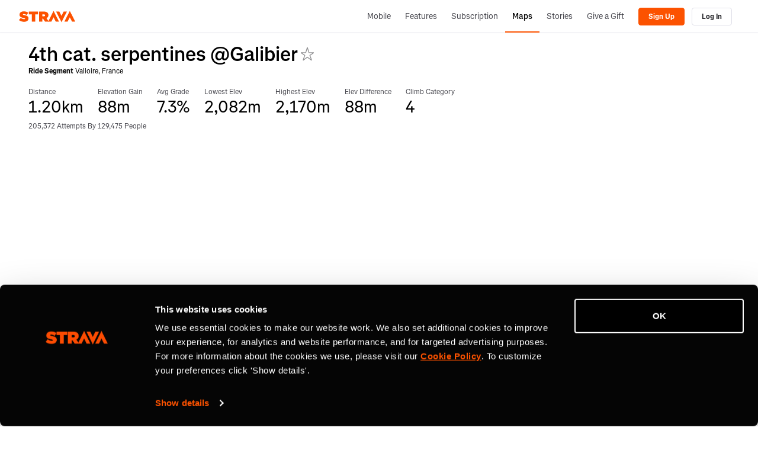

--- FILE ---
content_type: text/html; charset=utf-8
request_url: https://www.strava.com/segments/14056747
body_size: 15888
content:
<!-- Orion-App Layout -->
<!DOCTYPE html>
<html class='logged-out responsive feed3p0 old-login strava-orion responsive' dir='ltr' lang='en-US' xmlns='http://www.w3.org/TR/html5' xmlns:fb='http://www.facebook.com/2008/fbml' xmlns:og='http://opengraphprotocol.org/schema/'>
<!--
layout orion app
-->
<head>
<head>
<meta charset='UTF-8'>
<meta content='width = device-width, initial-scale = 1, maximum-scale = 5, user-scalable = yes' name='viewport'>
<style nonce='' type='text/css'>
.spinner, .spinner .status {
  position: relative;
}
.spinner {
  margin-top: 1em;
  margin-bottom: 1em;
}
.spinner .status {
  top: 2px;
  margin-left: 0.5em;
}
.spinner .status:empty {
  display: none;
}
.spinner.lg .graphic {
  border-width: 3px;
  height: 32px;
  width: 32px;
}
.spinner.tiny {
  height: 10px;
  width: 10px;
}
.spinner.centered, .spinner.vcentered {
  box-sizing: border-box;
  width: 100%;
}
.spinner.vcentered {
  left: 0;
  margin-top: -12px;
  position: absolute;
  right: 0;
  text-align: center;
  top: 50%;
}
.spinner .graphic, .ajax-loading-image {
  animation: spin 1.2s infinite linear;
  box-sizing: border-box;
  border-color: #eee;
  border-radius: 50%;
  border-style: solid;
  border-top-color: #666;
  border-top-style: solid;
  border-width: 2px;
  content: "";
  display: inline-block;
  height: 20px;
  position: relative;
  vertical-align: middle;
  width: 20px;
}
@keyframes spin {
  from {
    transform: rotate(0deg);
  }
  to {
    transform: rotate(359deg);
  }
}
</style>

<link rel="stylesheet" href="https://d3nn82uaxijpm6.cloudfront.net/assets/strava-app-icons-61713d2ac89d70bdf7e4204f1ae8854a00b8c7a16f0de25b14610202104b5275.css" media="screen" />
<link rel="stylesheet" href="https://d3nn82uaxijpm6.cloudfront.net/assets/strava-orion-040b2969ab017ba28840da8b0e661b38da3379ee9d91f970ca24c73839677a1d.css" media="screen" />

<link href='https://d3nn82uaxijpm6.cloudfront.net/apple-touch-icon-180x180.png?v=dLlWydWlG8' rel='apple-touch-icon' sizes='180x180'>
<link href='https://d3nn82uaxijpm6.cloudfront.net/apple-touch-icon-152x152.png?v=dLlWydWlG8' rel='apple-touch-icon' sizes='152x152'>
<link href='https://d3nn82uaxijpm6.cloudfront.net/apple-touch-icon-144x144.png?v=dLlWydWlG8' rel='apple-touch-icon' sizes='144x144'>
<link href='https://d3nn82uaxijpm6.cloudfront.net/apple-touch-icon-120x120.png?v=dLlWydWlG8' rel='apple-touch-icon' sizes='120x120'>
<link href='https://d3nn82uaxijpm6.cloudfront.net/apple-touch-icon-114x114.png?v=dLlWydWlG8' rel='apple-touch-icon' sizes='114x114'>
<link href='https://d3nn82uaxijpm6.cloudfront.net/apple-touch-icon-76x76.png?v=dLlWydWlG8' rel='apple-touch-icon' sizes='76x76'>
<link href='https://d3nn82uaxijpm6.cloudfront.net/apple-touch-icon-72x72.png?v=dLlWydWlG8' rel='apple-touch-icon' sizes='72x72'>
<link href='https://d3nn82uaxijpm6.cloudfront.net/apple-touch-icon-60x60.png?v=dLlWydWlG8' rel='apple-touch-icon' sizes='60x60'>
<link href='https://d3nn82uaxijpm6.cloudfront.net/apple-touch-icon-57x57.png?v=dLlWydWlG8' rel='apple-touch-icon' sizes='57x57'>
<link href='https://d3nn82uaxijpm6.cloudfront.net/favicon-32x32.png?v=dLlWydWlG8' rel='icon' sizes='32x32' type='image/png'>
<link href='https://d3nn82uaxijpm6.cloudfront.net/icon-strava-chrome-192.png?v=dLlWydWlG8' rel='icon' sizes='192x192' type='image/png'>
<link href='https://d3nn82uaxijpm6.cloudfront.net/favicon-96x96.png?v=dLlWydWlG8' rel='icon' sizes='96x96' type='image/png'>
<link href='https://d3nn82uaxijpm6.cloudfront.net/favicon-16x16.png?v=dLlWydWlG8' rel='icon' sizes='16x16' type='image/png'>
<link href='/manifest.json?v=dLlWydWlG8' rel='manifest'>
<meta content='#FC5200' name='msapplication-TileColor'>
<meta content='https://d3nn82uaxijpm6.cloudfront.net/mstile-144x144.png?v=dLlWydWlG8' name='msapplication-TileImage'>
<meta content='#F7F7FA' name='theme-color'>
<meta content='Strava' name='apple-mobile-web-app-title'>
<meta content='Strava' name='application-name'>
<meta content='yes' name='mobile-web-app-capable'>
<meta content='black' name='apple-mobile-web-app-status-bar-style'>

<link as='script' href='https://consent.cookiebot.com/uc.js' rel='preload'>
<link as='script' href='https://www.strava.com/cmp' rel='preload'>
<script data-cookieconsent='ignore' type='text/javascript'>
// Consent default script for GTM - should be loaded before any other GTM / CMP scripts
window.googleTagManagerDataLayer = window.googleTagManagerDataLayer || [];
function gtag() {
  googleTagManagerDataLayer.push(arguments);
}
gtag("consent", "default", {
  ad_personalization: "denied",
  ad_storage: "denied",
  ad_user_data: "denied",
  analytics_storage: "denied",
  functionality_storage: "denied",
  personalization_storage: "denied",
  security_storage: "granted",
  wait_for_update: 500,
});
gtag("set", "ads_data_redaction", true);
gtag("set", "url_passthrough", false);
</script>

<script id="Cookiebot" src="https://consent.cookiebot.com/uc.js" data-cbid="e47bebbc-d5c7-470a-a8f6-6d858aa50ff4" data-georegions="{&#39;region&#39;:&#39;US,AU,NZ&#39;,&#39;cbid&#39;: &#39;29065233-759b-47fb-b38d-6dc38804c519&#39;}" data-culture="en" data-layer-name="googleTagManagerDataLayer" type="text/javascript" data-blockingmode="auto"></script>
<script data-cookieconsent='ignore' type='text/javascript'>
<!-- / Initialize GTM -->
(function(w,d,s,l,i){w[l]=w[l]||[];w[l].push(
{'gtm.start': new Date().getTime(),event:'gtm.js'}
);var f=d.getElementsByTagName(s)[0],
j=d.createElement(s),dl=l!='dataLayer'?'&l='+l:'';j.async=true;j.src=
'//www.googletagmanager.com/gtm.js?id='+i+dl;j.setAttribute('data-cookieconsent','ignore');f.parentNode.insertBefore(j,f);
})(window,document,'script','googleTagManagerDataLayer', "GTM-TP845S");
</script>

<script type='application/ld+json'>
{
  "@context": "http://schema.org",
  "@type": "Organization",
  "name": "Strava",
  "url": "https://www.strava.com/",
  "logo": "https://d3nn82uaxijpm6.cloudfront.net/assets/website_v2/svgs/strava-orange-7c13281bc329c07fcfeb4d4ca6e7a74e5a4ade915bc02b87d4b9b36da3117e30.svg",
  "sameAs": [
    "https://facebook.com/Strava",
    "https://twitter.com/strava",
    "https://instagram.com/strava",
    "https://youtube.com/stravainc",
    "https://www.linkedin.com/company/strava-inc./",
    "https://stories.strava.com",
    "https://github.com/strava",
    "https://medium.com/strava-engineering"
  ]
}


</script>
<meta name="csrf-param" content="authenticity_token" />
<meta name="csrf-token" content="tT95mCXju-bdE4QNFEJUWLKUEu5nN9CA_oOhVy1b2C-wthk51cL9yme4rbYPR1f4yml6R6pm5-I_TxJjtsN2hA" />
<script>
  window.StravaSentry = {
   enabled: true,
   release: "e495f8a0851b384d60e9133c03fb49c693b9307f",
   userId: null,
   environment: "production",
   dsn: "https://6ffc1c27d92347b49d7659886aab9deb@o352714.ingest.sentry.io/5816222",
   debug: "false",
   sampleRate: 1,
   pageProperties: null,
   mobileOS: "Web",
   isMobile: false
 }
 
 window.StravaDevTools = {
   enabled: null
 }
</script>
<script src="//d3nn82uaxijpm6.cloudfront.net/packs/js/runtime-d14a39f26b6fc05993b7.js"></script>
<script src="//d3nn82uaxijpm6.cloudfront.net/packs/js/39957-1fd997fefb9f7e727891.js"></script>
<script src="//d3nn82uaxijpm6.cloudfront.net/packs/js/69831-a4cd6ab862c62e667fb2.js"></script>
<script src="//d3nn82uaxijpm6.cloudfront.net/packs/js/10603-0d2522db11b3d61a86c0.js"></script>
<script src="//d3nn82uaxijpm6.cloudfront.net/packs/js/20459-3bc8c6cf573225ac4291.js"></script>
<script src="//d3nn82uaxijpm6.cloudfront.net/packs/js/94409-be9b9c0ade04bc9f598f.js"></script>
<script src="//d3nn82uaxijpm6.cloudfront.net/packs/js/76778-de8b21ba03652afc71f2.js"></script>
<script src="//d3nn82uaxijpm6.cloudfront.net/packs/js/9669-cf2a76f269c9981d9da6.js"></script>
<script src="//d3nn82uaxijpm6.cloudfront.net/packs/js/43815-6b41d55c250deb8b5d08.js"></script>
<script src="//d3nn82uaxijpm6.cloudfront.net/packs/js/96757-47922202032b4b1aba56.js"></script>
<script src="//d3nn82uaxijpm6.cloudfront.net/packs/js/37661-f4df074888da4e37405a.js"></script>
<script src="//d3nn82uaxijpm6.cloudfront.net/packs/js/50731-1853a494293848ac4c80.js"></script>
<script src="//d3nn82uaxijpm6.cloudfront.net/packs/js/72937-3b85a5a103aa8de57af0.js"></script>
<script src="//d3nn82uaxijpm6.cloudfront.net/packs/js/5202-7c8135a8108775cd759d.js"></script>
<script src="//d3nn82uaxijpm6.cloudfront.net/packs/js/81025-ff4731b4ff6ab694420b.js"></script>
<script src="//d3nn82uaxijpm6.cloudfront.net/packs/js/148-f4d92422b93c97e54dc5.js"></script>
<script src="//d3nn82uaxijpm6.cloudfront.net/packs/js/73170-ce8be7f5991640e4ae09.js"></script>
<script src="//d3nn82uaxijpm6.cloudfront.net/packs/js/59859-844166853de8ceb02027.js"></script>
<script src="//d3nn82uaxijpm6.cloudfront.net/packs/js/18010-71bf6c6921f21868cae9.js"></script>
<script src="//d3nn82uaxijpm6.cloudfront.net/packs/js/74015-29383f957ac32209e1e7.js"></script>
<script src="//d3nn82uaxijpm6.cloudfront.net/packs/js/72262-eae49950f34306bebb02.js"></script>
<script src="//d3nn82uaxijpm6.cloudfront.net/packs/js/97154-2ec47356d61276e0c17a.js"></script>
<script src="//d3nn82uaxijpm6.cloudfront.net/packs/js/67871-514f8d9a3f338759be77.js"></script>
<script src="//d3nn82uaxijpm6.cloudfront.net/packs/js/strava_with_framework-e8abe6675fc2f5ef03b2.js"></script>

<script>
  !function() {
   if (!!window.stravaPublicServiceEnv) {
     // Object containing no secret key value pairs that are expected to be seen and used in the browser.
     // This keys are commonly passed to 3rd party libs or tooling.
     window.stravaPublicServiceEnv({
       VIDEOJS_LOG_LEVEL: "error"
     });
   }
 }();
</script>

<script src="https://d3nn82uaxijpm6.cloudfront.net/assets/strava-head-9524f11efa8de11196182491905bd7d09f4620ce45dc1ad372104e30e172f346.js"></script>

<link href='https://www.strava.com/segments/14056747' rel='canonical'>
<link href='https://www.strava.com/segments/14056747' hreflang='x-default' rel='alternate'>
<link href='https://www.strava.com/segments/14056747' hreflang='en' rel='alternate'>
<link href='https://www.strava.com/segments/14056747?hl=en-GB' hreflang='en-gb' rel='alternate'>
<link href='https://www.strava.com/segments/14056747?hl=fr-FR' hreflang='fr' rel='alternate'>
<link href='https://www.strava.com/segments/14056747?hl=de-DE' hreflang='de' rel='alternate'>
<link href='https://www.strava.com/segments/14056747?hl=pt-BR' hreflang='pt-br' rel='alternate'>
<link href='https://www.strava.com/segments/14056747?hl=es-ES' hreflang='es-es' rel='alternate'>
<link href='https://www.strava.com/segments/14056747?hl=it-IT' hreflang='it' rel='alternate'>
<link href='https://www.strava.com/segments/14056747?hl=ru-RU' hreflang='ru' rel='alternate'>
<link href='https://www.strava.com/segments/14056747?hl=es-419' hreflang='es-419' rel='alternate'>
<link href='https://www.strava.com/segments/14056747?hl=ja-JP' hreflang='ja' rel='alternate'>
<link href='https://www.strava.com/segments/14056747?hl=nl-NL' hreflang='nl' rel='alternate'>
<link href='https://www.strava.com/segments/14056747?hl=zh-TW' hreflang='zh-tw' rel='alternate'>
<link href='https://www.strava.com/segments/14056747?hl=pt-PT' hreflang='pt-pt' rel='alternate'>
<link href='https://www.strava.com/segments/14056747?hl=zh-CN' hreflang='zh-cn' rel='alternate'>
<link href='https://www.strava.com/segments/14056747?hl=id-ID' hreflang='id-id' rel='alternate'>
<link href='https://www.strava.com/segments/14056747?hl=pt-PT' hreflang='pt' rel='alternate'>
<link href='https://www.strava.com/segments/14056747?hl=es-ES' hreflang='es' rel='alternate'>
<link href='https://www.strava.com/segments/14056747?hl=zh-CN' hreflang='zh' rel='alternate'>

<link rel="stylesheet" href="https://d3nn82uaxijpm6.cloudfront.net/assets/segments/show-73a086ce837a68f8b7f823cb23ae2e1316dc39696a5493a3fa358d7a64a5216c.css" media="screen" />
<link rel="stylesheet" href="//d3nn82uaxijpm6.cloudfront.net/packs/css/76778-bf1a459c.css" media="screen" />
<link rel="stylesheet" href="//d3nn82uaxijpm6.cloudfront.net/packs/css/43815-c376ca3d.css" media="screen" />
<link rel="stylesheet" href="//d3nn82uaxijpm6.cloudfront.net/packs/css/148-6e24337d.css" media="screen" />
<link rel="stylesheet" href="//d3nn82uaxijpm6.cloudfront.net/packs/css/strava_with_framework-456c2d05.css" media="screen" />
<title>4th cat. serpentines @Galibier | Strava Ride Segment in Valloire, France</title>
<meta content='View bike ride segment, 1.2 kilometers long, starting in Valloire, Auvergne-Rhône-Alpes, with 88 meters in elevation gain.' type='description'>
<meta content='noindex' name='robots'>
<link href='https://www.strava.com/segments/14056747' rel='canonical'>
<link href='https://www.strava.com/segments/14056747' rel='canonical'>
<link href='https://www.strava.com/segments/14056747' hreflang='x-default' rel='alternate'>
<link href='https://www.strava.com/segments/14056747' hreflang='en' rel='alternate'>
<link href='https://www.strava.com/segments/14056747?hl=en-GB' hreflang='en-gb' rel='alternate'>
<link href='https://www.strava.com/segments/14056747?hl=fr-FR' hreflang='fr' rel='alternate'>
<link href='https://www.strava.com/segments/14056747?hl=de-DE' hreflang='de' rel='alternate'>
<link href='https://www.strava.com/segments/14056747?hl=pt-BR' hreflang='pt-br' rel='alternate'>
<link href='https://www.strava.com/segments/14056747?hl=es-ES' hreflang='es-es' rel='alternate'>
<link href='https://www.strava.com/segments/14056747?hl=it-IT' hreflang='it' rel='alternate'>
<link href='https://www.strava.com/segments/14056747?hl=ru-RU' hreflang='ru' rel='alternate'>
<link href='https://www.strava.com/segments/14056747?hl=es-419' hreflang='es-419' rel='alternate'>
<link href='https://www.strava.com/segments/14056747?hl=ja-JP' hreflang='ja' rel='alternate'>
<link href='https://www.strava.com/segments/14056747?hl=nl-NL' hreflang='nl' rel='alternate'>
<link href='https://www.strava.com/segments/14056747?hl=zh-TW' hreflang='zh-tw' rel='alternate'>
<link href='https://www.strava.com/segments/14056747?hl=pt-PT' hreflang='pt-pt' rel='alternate'>
<link href='https://www.strava.com/segments/14056747?hl=zh-CN' hreflang='zh-cn' rel='alternate'>
<link href='https://www.strava.com/segments/14056747?hl=id-ID' hreflang='id-id' rel='alternate'>
<link href='https://www.strava.com/segments/14056747?hl=pt-PT' hreflang='pt' rel='alternate'>
<link href='https://www.strava.com/segments/14056747?hl=es-ES' hreflang='es' rel='alternate'>
<link href='https://www.strava.com/segments/14056747?hl=zh-CN' hreflang='zh' rel='alternate'>


</head>

<script>
  !function(options){
   window.Strava = window.Strava || {};
   var _enabled = true;
   var _options = options;
   var _snowplowReady = null;
 
   window.Strava.ExternalAnalytics = window.Strava.ExternalAnalytics || (
     {
       isEnabled: function() {
         // snowplow script can be blocked by our consent management tool
         return _enabled && typeof snowplow !== 'undefined' && typeof snowplow === 'function';
       },
       isDebug: function() {
         return _options.debug;
       },
       track: function() {
       },
       trackV2: function(event) {
         var eventData = {
           'category': event.category,
           'page': event.page,
           'action': event.action,
           'element': event.element || null,
           'properties': event.properties || {}
         }
         if (this.isEnabled()) {
           var a = snowplow('getUserId');
           this.log("trackV2", {athleteId: a});
           snowplow('trackSelfDescribingEvent', {
             schema: 'iglu:com.strava/track/jsonschema/1-0-0',
             data: eventData
           });
         } else {
           if(this.isDebug()){
             // toggle defined in - https://github.com/strava/active/blob/main/lib/strava/external_analytics.rb
             // to turn on - Strava::ExternalAnalytics.turn_on_debug
             // to turn off - Strava::ExternalAnalytics.turn_off_debug
             !!console.table && console.table(eventData);
           }
         }
       },
       trackLink: function() {
       },
       trackForm: function() {
       },
       identifyV2: function () {
       },
       getExperimentContext: function(pageProperties) {
         var experiment = ( pageProperties || {} ).experiment_info || {};
         if (experiment.experiment_cohort && experiment.experiment_name) {
           this.log('found experiment with values', experiment);
           return {
             schema: 'iglu:com.strava/web_experiment/jsonschema/1-0-0',
             data: {
               experiment_name: experiment.experiment_name,
               cohort: experiment.experiment_cohort,
               forced: experiment.experiment_forced === true
             }
           };
         } else {
           return null;
         }
       },
       page: function(pageProperties) {
         if(this.isEnabled()) {
           snowplow('trackPageView');
         }
       },
       identify: function(athleteId, options, eventName) {
         if (this.isEnabled()) {
           this.log("identify user", {athleteId: athleteId});
           var properties = options || {}
           properties.athlete_id = athleteId;
           var eventData = {
             'category': 'identify',
             'page': null,
             'action': eventName,
             'element': null,
             'properties': properties
           };
           snowplow('trackSelfDescribingEvent', {
             schema: 'iglu:com.strava/track/jsonschema/1-0-0',
             data: eventData
           });
         }
       },
       reset: function() {
         if(this.isEnabled()) {
           this.log("reseting athlete id",{});
           snowplow('setUserId', null)
           var spCookie = document.cookie.match('_sp_id\\.[a-f0-9]+')
           if(spCookie != null) {
             document.cookie = spCookie[0] + "= ; expires = Thu, 01 Jan 1970 00:00:00 GMT"
           }
         }
       },
       setup: function(athleteId, pageProperties) {
         if(this.isEnabled()) {
           this.log("setup snowplow", {athleteId: athleteId});
           snowplow("newTracker", "cf", "c.strava.com", {
             appId: "strava-web",
             platform: "web"
           });
 
           /*
           * Disable anonymous tracking and set userId if we have athleteId
           * this assumes that performance consent is given at this point
           * so we can enable non-anonymous tracking.
           *
           * Anonymous tracking could be enabled if an athlete revoked performance consent
           * and before giving consent again.
           */
           snowplow('disableAnonymousTracking');
           snowplow('setUserId', athleteId);
           /*
            * This allows sending of page pings after an initial page view
            * is generated. This should allow us to track page pings when
            * the user continues interacting with the page after the initial page
            * view event is generated.
            */
           snowplow('enableActivityTracking', 30, 30);
 
           var experimentContext = this.getExperimentContext(pageProperties);
           if (experimentContext) {
             snowplow('addGlobalContexts', [experimentContext]);
           }
           snowplow('enableFormTracking');
         }
       },
       getDomainUserId: function() {
         var d = jQuery.Deferred();
         if (this.isEnabled()) {
           if (!_snowplowReady) {
             _snowplowReady = jQuery.Deferred();
             snowplow(function(){
               _snowplowReady.resolve(this.cf.getDomainUserId());
             });
           }
           _snowplowReady.always(function(getDomainUserId){
             d.resolve(getDomainUserId);
           });
         } else {
           d.reject(null);
         }
         return d;
       },
       log: function(message, values) {
         if(this.isDebug()) {
           console.log(message, 'background-color: yellow; color: blue; font-size: medium;', values);
         }
       },
       debug: function(value) {
         _options.debug = value;
       }
     }
   )
 }({
   is_mobile: false,
   os: "",
   debug: false,
   athlete_id: null,
   locale: "en-US"
 });
</script>

<script>
  // Set data-cookieconsent='ignore' on the current script tag to tell Cookiebot
 // to ignore this script since it's managed by our consent management system
 document.currentScript && document.currentScript.setAttribute('data-cookieconsent', 'ignore');
 
 function loadSnowplow() {
   var analytics = window.analytics = window.analytics || [];
   if(analytics.invoked) {
     window.console && console.error && console.error("Segment snippet included twice.");
   } else {
     (function(p,l,o,w,i,n,g){if(!p[i]){p.GlobalSnowplowNamespace=p.GlobalSnowplowNamespace||[];p.GlobalSnowplowNamespace.push(i);p[i]=function(){(p[i].q=p[i].q||[]).push(arguments)};p[i].q=p[i].q||[];n=l.createElement(o);g=l.getElementsByTagName(o)[0];n.async=1;n.src=w;g.parentNode.insertBefore(n,g)}}(window,document,"script","https://d3nn82uaxijpm6.cloudfront.net/8f96b1247cf4359f8fec.js","snowplow"));
     var pageProperties = null;
     var athleteId = null;
     Strava.ExternalAnalytics.setup(athleteId, pageProperties);
     Strava.ExternalAnalytics.page(pageProperties);
   }
 }
 // TODO [fumba] - load snowplow only after performance consent is given. The legal team is
 // waiting for some teams to transition away from using client-side snowplow to measure
 // core metrics.
 loadSnowplow();
</script>

<script>
  !function(debug){
   window.Strava = window.Strava || {};
   var _enabled = true;
   var _debug = !!debug;
   var _branchData = null;
 
   window.Strava.BranchIO = window.Strava.BranchIO || (
     {
       isEnabled: function() {
         // branch script can be blocked by our consent management tool
         return _enabled && typeof branch === 'object' && branch !== null;
       },
       isDebug: function() {
         return _debug;
       },
       dataToLocalStorage: function() {
         if (!_branchData) {
           _branchData = new Strava.BranchAnalytics.BranchData();
         }
 
         var d = this.data()
         var that = this;
         d.done(function(data) {
           that.log('storing data %o to local storage', data)
           _branchData.data(data)
         });
         d.fail(function(message) {
           that.log('failed to retrieve data from branch');
           _branchData.data({})
         });
         return d;
       },
       createLink: function(options) {
         var d = jQuery.Deferred();
         var data = null;
         const that = this;
         var callback = function(e, l) {
           if (!e) {
             d.resolve(l);
           } else {
             d.reject(e);
           }
         }
 
         Strava.ExternalAnalytics
           .getDomainUserId()
           .always(function(domainUserId){
             if (domainUserId) {
               options.data['domainUserId'] = domainUserId;
             }
 
             if(that.isEnabled()) {
               branch.link(options, callback);
             };
         });
 
         return d;
       },
       dataFromLocalStorage: function() {
         if (!_branchData) {
           _branchData = new Strava.BranchAnalytics.BranchData();
         }
         return _branchData.data();
       },
       clearLocalStorage: function() {
         if (!_branchData) {
           _branchData = new Strava.BranchAnalytics.BranchData();
         }
         _branchData.data({});
       },
       data: function(checkLocalStorage) {
         var d = jQuery.Deferred();
         var that = this;
         var c = function(message, meta_data) {
           var storedData = null;
 
           if(message) {
             d.reject(message);
           } else {
             if (checkLocalStorage == true && (meta_data == null || meta_data.data == "" || meta_data.data == null)) {
               storedData = that.dataFromLocalStorage();
               that.clearLocalStorage();
 
               d.resolve(storedData);
             } else {
               d.resolve(meta_data);
             }
           }
         };
 
         if(this.isEnabled()) {
           branch.data(c);
           this.log('%cdata (branch enabled)');
         } else {
           this.log('%cdata (branch disabled)');
           d.resolve({});
         }
         return d;
       },
       identify: function(hashedAthleteId) {
         var that = this;
         var callback = function(error, data) {
           if (error) {
             console.log(error);
           }
         }
         if(this.isEnabled() && hashedAthleteId) {
           branch.setIdentity(hashedAthleteId, callback);
           this.log('identifying athlete %o', hashedAthleteId);
         }
       },
       logout: function() {
         var that = this;
         var callback = function(error) {
           if (error) {
             console.log(error);
           }
         }
         branch.logout(callback);
       },
       track: function(eventName, metaData) {
         var that = this;
         var callback = function(error, data) {
           if (error) {
             console.log(error);
           }
         }
         if(this.isEnabled()) {
             this.log('tracking event - ', eventName);
             branch.logEvent(eventName, metaData, callback);
         }
       },
       log: function(message, values = '') {
         if(this.isDebug()) {
           console.log(`[branch] :::  ${message}`, values);
         }
       },
       debug: function(value) {
         _debug = value;
       }
     }
   )
 }(false);
</script>

<div>
<script data-cookieconsent='ignore' type='text/javascript'>
function loadBranch() {
  // load Branch
  (function(b,r,a,n,c,h,_,s,d,k){if(!b[n]||!b[n]._q){for(;s<_.length;)c(h,_[s++]);d=r.createElement(a);d.async=1;d.src="https://cdn.branch.io/branch-latest.min.js";k=r.getElementsByTagName(a)[0];k.parentNode.insertBefore(d,k);b[n]=h}})(window,document,"script","branch",function(b,r){b[r]=function(){b._q.push([r,arguments])}},{_q:[],_v:1},"addListener banner closeBanner closeJourney data deepview deepviewCta first init link logout removeListener setBranchViewData setIdentity track trackCommerceEvent logEvent disableTracking getBrowserFingerprintId crossPlatformIds lastAttributedTouchData setAPIResponseCallback qrCode".split(" "), 0);

  var options = {"metadata":{"external_identity_version":5,"next":false,"external_identity_hash":null}}

  // clean legacy identities (non-hashed athlete ids)
  var branchSessionIdentity = JSON.parse(sessionStorage.getItem('branch_session') || '{}').identity;
  options.metadata.session_identity = branchSessionIdentity;

  if(branchSessionIdentity && branchSessionIdentity.length !== 64) {
    Strava.BranchIO.log('clearing legacy branch session identity %o', branchSessionIdentity);
    sessionStorage.removeItem('branch_session');
    options.metadata.session_identity_cleared = true;
  }else{
    options.metadata.session_identity_cleared = false;
  }

  // disable journeys on web
  // we currently do not use journeys on web and they conflict with our cookie consent management
  options.no_journeys = true;

  // init Branch
  branch.init("key_live_lmpPsfj2DP8CflI4rmzfiemerte7sgwm", options, (err, data) => {
    const branchInitialized = new CustomEvent('BranchInitialized', { detail: { err, data } });
    window.dispatchEvent(branchInitialized);

    var identity = data && data['identity'];
    var hashedAthleteId = "";

    if(hashedAthleteId && identity && identity.length !== 64) {
      Strava.BranchIO.log('purging branch session %o', identity);
      Strava.BranchIO.track("web_session_reset", {identity: identity});
      Strava.BranchIO.logout();
      Strava.BranchIO.identify(hashedAthleteId);
    }else{
      if (hashedAthleteId) {
        Strava.BranchIO.identify(hashedAthleteId);
      }else{
        Strava.BranchIO.log('no athlete to identify');
        Strava.BranchIO.logout();
      }
    }
  });
}


</script>
<script data-cookieconsent='ignore' type='text/javascript'>
window.addEventListener('strava:cmp:consent-accepted:targeting', () => {
  loadBranch();
});
</script>
</div>

</head>
<body>
<noscript>
<iframe height='0' src='//www.googletagmanager.com/ns.html?id=GTM-TP845S' style='display:none;visibility:hidden' width='0'></iframe>
</noscript>


<header id='global-header'><!--
deploy: e495f8a0851b384d60e9133c03fb49c693b9307f
-->
<!--[if lte IE 8]>
<div class='alert alert-warning message warning mb-0 text-center'>
<p>It looks like you're using a version of Internet Explorer that Strava no longer supports. Please <a href='http://www.microsoft.com/en-us/download/ie.aspx?q=internet+explorer'>upgrade your web browser</a> &mdash; <a href='https://strava.zendesk.com/entries/20420212-Supported-Browsers-on-Strava'>Learn more</a>.</p>
</div>
<![endif]-->
<nav class='nav-bar container collapsable-nav' role='navigation'>
<div title="Return to the Strava home page" class="branding"><a class="branding-content" href="/"><span class="sr-only">Strava</span></a></div>
<!-- / Nav Menu Button -->
<a href="#container-nav" aria-expanded="false" aria-controls="container-nav" data-toggle="collapse" class="btn btn-default btn-mobile-menu" role="button">Menu</a>
<div class='nav-container collapse' id='container-nav'>
<ul class='user-nav nav-group'>
<li class='nav-item'>
<a class="nav-link" href="/mobile">Mobile</a>
</li>
<li class='nav-item'>
<a class="nav-link" href="/features">Features</a>
</li>
<li class='nav-item'>
<a class="nav-link" href="/subscribe?cta=premium&amp;element=nav&amp;origin=logged_out_global_nav">Subscription</a>
</li>
<li class='nav-item selected'>
<a class="nav-link" href="/maps">Maps</a>
</li>
<li class='nav-item'>
<a class="nav-link" href="https://stories.strava.com/?utm_source=website-header">Stories</a>
</li>
<li class='nav-item'>
<a class="nav-link" href="/gift">Give a Gift</a>
</li>
<li class='nav-object-group'>
<div class='nav-item logged_out_nav'>
<a class='btn btn-primary btn-signup' data-segioevent='{&quot;name&quot;:&quot;Signup Flow&quot;,&quot;method&quot;:&quot;web&quot;,&quot;source&quot;:&quot;Global Header&quot;}' href='/register?cta=sign-up&amp;element=global-header&amp;plan=free&amp;source=segments_show'>
Sign Up
</a>
</div>
<div class='nav-item logged_out_nav'>
<a class='btn btn-default btn-login' data-segioevent='{&quot;name&quot;:&quot;Login Flow&quot;,&quot;method&quot;:&quot;web&quot;,&quot;source&quot;:&quot;Global Header&quot;}' href='https://www.strava.com/login?cta=log-in&amp;element=global-header&amp;source=segments_show'>
Log In
</a>
</div>
</li>
</ul>

</div>
</nav>
</header>



<script id='custom-map-controls-show-privacy-fullscreen-template' type='text/template'>
<div id='map-control-container' style='padding: 5px'>
<div class='js-map-control' id='map-control-container' index='1'>
<div class='inline-inputs' id='strava-map-controls'>


<div class='drop-down-menu' id='map-type-control'>
<a class='selection' data-map-type-id='standard' id='selected-map'>Standard Map</a>
<ul class='options'>
<li>
<a class='map-type-selector' data-map-type-id='satellite'>Satellite Map</a>
</li>
<li>
<a id='start-street-view'>Street View (Start)</a>
</li>
<li>
<a id='end-street-view'>Street View (End)</a>
</li>
<li>
<label>
<input id='privacy_toggle' type='checkbox'>Show Privacy Zone</input>
</label>
</li>
</ul>
</div>

<a class='button' id='toggle-fullscreen'></a>
</div>
</div>
</div>
</script>
<script id='custom-map-controls-show-privacy-template' type='text/template'>
<div id='map-control-container' style='padding: 5px'>
<div class='js-map-control' id='map-control-container' index='1'>
<div class='inline-inputs' id='strava-map-controls'>


<div class='drop-down-menu' id='map-type-control'>
<a class='selection' data-map-type-id='standard' id='selected-map'>Standard Map</a>
<ul class='options'>
<li>
<a class='map-type-selector' data-map-type-id='satellite'>Satellite Map</a>
</li>
<li>
<a id='start-street-view'>Street View (Start)</a>
</li>
<li>
<a id='end-street-view'>Street View (End)</a>
</li>
<li>
<label>
<input id='privacy_toggle' type='checkbox'>Show Privacy Zone</input>
</label>
</li>
</ul>
</div>

</div>
</div>
</div>
</script>
<script id='custom-map-controls-fullscreen-template' type='text/template'>
<div id='map-control-container' style='padding: 5px'>
<div class='js-map-control' id='map-control-container' index='1'>
<div class='inline-inputs' id='strava-map-controls'>


<div class='drop-down-menu' id='map-type-control'>
<a class='selection' data-map-type-id='standard' id='selected-map'>Standard Map</a>
<ul class='options'>
<li>
<a class='map-type-selector' data-map-type-id='satellite'>Satellite Map</a>
</li>
<li>
<a id='start-street-view'>Street View (Start)</a>
</li>
<li>
<a id='end-street-view'>Street View (End)</a>
</li>
</ul>
</div>

<a class='button' id='toggle-fullscreen'></a>
</div>
</div>
</div>
</script>
<script id='custom-map-controls-template' type='text/template'>
<div id='map-control-container' style='padding: 5px'>
<div class='js-map-control' id='map-control-container' index='1'>
<div class='inline-inputs' id='strava-map-controls'>


<div class='drop-down-menu' id='map-type-control'>
<a class='selection' data-map-type-id='standard' id='selected-map'>Standard Map</a>
<ul class='options'>
<li>
<a class='map-type-selector' data-map-type-id='satellite'>Satellite Map</a>
</li>
<li>
<a id='start-street-view'>Street View (Start)</a>
</li>
<li>
<a id='end-street-view'>Street View (End)</a>
</li>
</ul>
</div>

</div>
</div>
</div>
</script>
<script id='custom-map-controls-show-privacy-legend-fullscreen-template' type='text/template'>
<div id='map-control-container' style='padding: 5px'>
<div class='js-map-control' id='map-control-container' index='1'>
<div class='inline-inputs' id='strava-map-controls'>


<div class='drop-down-menu' id='map-type-control'>
<a class='selection' data-map-type-id='standard' id='selected-map'>Standard Map</a>
<ul class='options'>
<li>
<a class='map-type-selector' data-map-type-id='satellite'>Satellite Map</a>
</li>
<li>
<a id='start-street-view'>Street View (Start)</a>
</li>
<li>
<a id='end-street-view'>Street View (End)</a>
</li>
</ul>
</div>

<a class='button' id='toggle-fullscreen'></a>
</div>
<div id='privacy-legend'>
<div class='legend-options'>
<div class='legend-line' id='visible-line'></div>
<div class='legend-label'>Visible</div>
</div>
<div class='legend-options'>
<div class='legend-line' id='hidden-line'></div>
<div class='legend-label'>Hidden</div>
</div>
</div>

</div>
</div>
</script>
<script id='custom-map-controls-show-privacy-legend-template' type='text/template'>
<div id='map-control-container' style='padding: 5px'>
<div class='js-map-control' id='map-control-container' index='1'>
<div class='inline-inputs' id='strava-map-controls'>


<div class='drop-down-menu' id='map-type-control'>
<a class='selection' data-map-type-id='standard' id='selected-map'>Standard Map</a>
<ul class='options'>
<li>
<a class='map-type-selector' data-map-type-id='satellite'>Satellite Map</a>
</li>
<li>
<a id='start-street-view'>Street View (Start)</a>
</li>
<li>
<a id='end-street-view'>Street View (End)</a>
</li>
</ul>
</div>

</div>
<div id='privacy-legend'>
<div class='legend-options'>
<div class='legend-line' id='visible-line'></div>
<div class='legend-label'>Visible</div>
</div>
<div class='legend-options'>
<div class='legend-line' id='hidden-line'></div>
<div class='legend-label'>Hidden</div>
</div>
</div>

</div>
</div>
</script>
<script id='custom-map-controls-pzones-admin-fullscreen-template' type='text/template'>
<div id='map-control-container' style='padding: 5px'>
<div class='js-map-control' id='map-control-container' index='1'>
<div class='inline-inputs' id='strava-map-controls'>


<div class='drop-down-menu' id='map-type-control'>
<a class='selection' data-map-type-id='standard' id='selected-map'>Standard Map</a>
<ul class='options'>
<li>
<a class='map-type-selector' data-map-type-id='satellite'>Satellite Map</a>
</li>
<li>
<a id='start-street-view'>Street View (Start)</a>
</li>
<li>
<a id='end-street-view'>Street View (End)</a>
</li>
<li>
<label>
<input id='privacy_toggle' type='checkbox'>Show Privacy Zone</input>
</label>
</li>
</ul>
</div>

<a class='button' id='toggle-fullscreen'></a>
</div>
<div id='privacy-legend'>
<div class='legend-options'>
<div class='legend-line' id='visible-line'></div>
<div class='legend-label'>Visible</div>
</div>
<div class='legend-options'>
<div class='legend-line' id='hidden-line'></div>
<div class='legend-label'>Hidden</div>
</div>
</div>

</div>
</div>
</script>
<script id='custom-map-controls-pzones-admin-template' type='text/template'>
<div id='map-control-container' style='padding: 5px'>
<div class='js-map-control' id='map-control-container' index='1'>
<div class='inline-inputs' id='strava-map-controls'>


<div class='drop-down-menu' id='map-type-control'>
<a class='selection' data-map-type-id='standard' id='selected-map'>Standard Map</a>
<ul class='options'>
<li>
<a class='map-type-selector' data-map-type-id='satellite'>Satellite Map</a>
</li>
<li>
<a id='start-street-view'>Street View (Start)</a>
</li>
<li>
<a id='end-street-view'>Street View (End)</a>
</li>
<li>
<label>
<input id='privacy_toggle' type='checkbox'>Show Privacy Zone</input>
</label>
</li>
</ul>
</div>

</div>
<div id='privacy-legend'>
<div class='legend-options'>
<div class='legend-line' id='visible-line'></div>
<div class='legend-label'>Visible</div>
</div>
<div class='legend-options'>
<div class='legend-line' id='hidden-line'></div>
<div class='legend-label'>Hidden</div>
</div>
</div>

</div>
</div>
</script>

<div class='container'>
<div class='section row' id='segment'>
<div class='segment-heading col-md-12'>
<div class='segment-name col-md-8'>
<div class='name'>
<h1 class='mb-0'>
<span data-full-name='4th cat. serpentines @Galibier' id='js-full-name'>4th cat. serpentines @Galibier</span>
<a class='btn btn-xs btn-icon-only btn-icon btn-unstyled starred' href='/register?redirect=https%253A%252F%252Fwww.strava.com%252Fsegments%252F14056747'>
<span class="app-icon-wrapper  "><span class="app-icon icon-star icon-lg icon-dark"></span></span>
</a>
</h1>
</div>
</div>
<div class='segment-action col-md-4'>
</div>
<div class='col-md-8'>
<div class='location'>
<strong>Ride Segment</strong>
Valloire, France
</div>
<ul class='list-stats inline-stats stats-lg mt-md' id=''>
<li><div class="stat"><span class="stat-subtext">Distance</span><b class="stat-text">1.20<abbr class='unit' title='kilometers'>km</abbr></b></div></li>
<li><div class="stat"><span class="stat-subtext">Elevation Gain</span><b class="stat-text">88<abbr class='unit' title='meters'>m</abbr></b></div></li>
<li><div class="stat"><span class="stat-subtext">Avg Grade</span><b class="stat-text">7.3<abbr class='unit' title='percent'>%</abbr></b></div></li>
<li><div class="stat"><span class="stat-subtext">Lowest Elev</span><b class="stat-text">2,082<abbr class='unit' title='meters'>m</abbr></b></div></li>
<li><div class="stat"><span class="stat-subtext">Highest Elev</span><b class="stat-text">2,170<abbr class='unit' title='meters'>m</abbr></b></div></li>
<li><div class="stat"><span class="stat-subtext">Elev Difference</span><b class="stat-text">88<abbr class='unit' title='meters'>m</abbr></b></div></li>
<li><div class="stat climb-category"><span class="stat-subtext">Climb Category</span><b class="stat-text">4</b></div></li>
<li><div class="stat attempts"><span class="stat-subtext">205,372 Attempts By 129,475 People</span><b class="stat-text"></b></div></li>
</ul>

</div>
</div>
</div>
<div class='row'>
<div class='col-md-8'>
<div class='map-container map-large' id='map_canvas'></div>
<div class='elevation-chart chart-container mb-sm mt-sm' id='chart-container'>
<div id='elev-chart'></div>
</div>
</div>
<div class='sidebar col-md-4'>

<div class='' data-is-published='' data-react-class='SegmentDetailsSideBar' data-react-props='{&quot;loggedIn&quot;:false,&quot;sideBarProps&quot;:{&quot;segmentId&quot;:14056747,&quot;fastestTimes&quot;:{&quot;overall&quot;:{&quot;id&quot;:254096,&quot;name&quot;:&quot;Sepp Kuss&quot;,&quot;stats&quot;:[{&quot;label&quot;:&quot;CR&quot;,&quot;value&quot;:&quot;3:35&quot;}],&quot;date&quot;:&quot;Jul 13, 2022&quot;,&quot;profile&quot;:&quot;https://dgalywyr863hv.cloudfront.net/pictures/athletes/254096/53965/3/large.jpg&quot;,&quot;segmentEffortId&quot;:&quot;2982331201021342236&quot;,&quot;activityId&quot;:7462856942},&quot;men&quot;:{&quot;id&quot;:254096,&quot;name&quot;:&quot;Sepp Kuss&quot;,&quot;stats&quot;:[{&quot;label&quot;:&quot;KOM&quot;,&quot;value&quot;:&quot;3:35&quot;}],&quot;date&quot;:&quot;Jul 13, 2022&quot;,&quot;profile&quot;:&quot;https://dgalywyr863hv.cloudfront.net/pictures/athletes/254096/53965/3/large.jpg&quot;,&quot;segmentEffortId&quot;:&quot;2982331201021342236&quot;,&quot;activityId&quot;:7462856942},&quot;women&quot;:{&quot;id&quot;:688226,&quot;name&quot;:&quot;Caroline  Boileau &quot;,&quot;stats&quot;:[{&quot;label&quot;:&quot;QOM&quot;,&quot;value&quot;:&quot;4:08&quot;}],&quot;date&quot;:&quot;Jan 18, 2015&quot;,&quot;profile&quot;:&quot;https://dgalywyr863hv.cloudfront.net/pictures/athletes/688226/631271/12/large.jpg&quot;,&quot;segmentEffortId&quot;:&quot;20614386711&quot;,&quot;activityId&quot;:242893553}},&quot;localLegend&quot;:{&quot;id&quot;:1168590,&quot;name&quot;:&quot;Andy Langdown&quot;,&quot;stats&quot;:[{&quot;label&quot;:&quot;Local Legend&quot;,&quot;value&quot;:&quot;2 efforts&quot;}],&quot;mayorEffortCount&quot;:2,&quot;profile&quot;:&quot;https://dgalywyr863hv.cloudfront.net/pictures/athletes/1168590/477114/6/large.jpg&quot;}},&quot;experiments&quot;:{}}' style=''></div>

</div>
</div>
<div class='row' id='segment-leaderboard'>
<div class='col-sm-12'>
<h2 class='text-title1'>Overall Leaderboard</h2>
<table class='table table-striped table-leaderboard'>
<thead>
<tr>
<th>Rank</th>
<th class='name'>Name</th>
<th class='speed hidden-xs'>Speed</th>
<th class='power hidden-xs'>Power</th>
<th class='vam hidden-xs'>VAM</th>
<th class='time last-child'>Time</th>
</tr>
</thead>
<tbody>
<tr>
<td>1</td>
<td>Sepp Kuss</td>
<td class='hidden-xs'>20.2<abbr class='unit' title='kilometers per hour'> km/h</abbr></td>
<td class='hidden-xs text-nowrap'>
355<abbr class='unit' title='watts'> W</abbr>
<span class="app-icon-wrapper  "><span title="Power Meter" class="app-icon icon-sm icon-power-xsmall">Power Meter</span></span>
</td>
<td class='hidden-xs'>1473</td>
<td><a href="/activities/7462856942">3:35</a></td>
</tr>
<tr>
<td>2</td>
<td>Louis Richard</td>
<td class='hidden-xs'>20.1<abbr class='unit' title='kilometers per hour'> km/h</abbr></td>
<td class='hidden-xs text-nowrap'>
316<abbr class='unit' title='watts'> W</abbr>
<span class="app-icon-wrapper  "><span title="Power Meter" class="app-icon icon-sm icon-power-xsmall">Power Meter</span></span>
</td>
<td class='hidden-xs'>1467</td>
<td><a href="/activities/5748697193">3:36</a></td>
</tr>
<tr>
<td>3</td>
<td>Tadej Pogačar Pogi</td>
<td class='hidden-xs'>19.8<abbr class='unit' title='kilometers per hour'> km/h</abbr></td>
<td class='hidden-xs text-nowrap'>
-
</td>
<td class='hidden-xs'>1447</td>
<td><a href="/activities/7463086851">3:39</a></td>
</tr>
<tr>
<td>4</td>
<td>Jannes Rehlig</td>
<td class='hidden-xs'>19.4<abbr class='unit' title='kilometers per hour'> km/h</abbr></td>
<td class='hidden-xs text-nowrap'>
422<abbr class='unit' title='watts'> W</abbr>
<span class="app-icon-wrapper  "><span title="Power Meter" class="app-icon icon-sm icon-power-xsmall">Power Meter</span></span>
</td>
<td class='hidden-xs'>1414</td>
<td><a href="/activities/9184400741">3:44</a></td>
</tr>
<tr>
<td>4</td>
<td>Mattéo B</td>
<td class='hidden-xs'>19.4<abbr class='unit' title='kilometers per hour'> km/h</abbr></td>
<td class='hidden-xs text-nowrap'>
371<abbr class='unit' title='watts'> W</abbr>
<span class="app-icon-wrapper  "><span title="Power Meter" class="app-icon icon-sm icon-power-xsmall">Power Meter</span></span>
</td>
<td class='hidden-xs'>1414</td>
<td><a href="/activities/14930103105">3:44</a></td>
</tr>
<tr>
<td>6</td>
<td>Benjamin Moll</td>
<td class='hidden-xs'>18.5<abbr class='unit' title='kilometers per hour'> km/h</abbr></td>
<td class='hidden-xs text-nowrap'>
-
</td>
<td class='hidden-xs'>1348</td>
<td><a href="/activities/9416208711">3:55</a></td>
</tr>
<tr>
<td>7</td>
<td>Bart V</td>
<td class='hidden-xs'>18.2<abbr class='unit' title='kilometers per hour'> km/h</abbr></td>
<td class='hidden-xs text-nowrap'>
-
</td>
<td class='hidden-xs'>1331</td>
<td><a href="/activities/182515702">3:58</a></td>
</tr>
<tr>
<td>7</td>
<td>Tom Pidcock</td>
<td class='hidden-xs'>18.2<abbr class='unit' title='kilometers per hour'> km/h</abbr></td>
<td class='hidden-xs text-nowrap'>
-
</td>
<td class='hidden-xs'>1331</td>
<td><a href="/activities/7462979405">3:58</a></td>
</tr>
<tr>
<td>9</td>
<td>Thomas L</td>
<td class='hidden-xs'>18.2<abbr class='unit' title='kilometers per hour'> km/h</abbr></td>
<td class='hidden-xs text-nowrap'>
343<abbr class='unit' title='watts'> W</abbr>
<span class="app-icon-wrapper  "><span title="Power Meter" class="app-icon icon-sm icon-power-xsmall">Power Meter</span></span>
</td>
<td class='hidden-xs'>1326</td>
<td><a href="/activities/5604288142">3:59</a></td>
</tr>
<tr>
<td>9</td>
<td>Maximilien Juillard</td>
<td class='hidden-xs'>18.2<abbr class='unit' title='kilometers per hour'> km/h</abbr></td>
<td class='hidden-xs text-nowrap'>
334<abbr class='unit' title='watts'> W</abbr>
<span class="app-icon-wrapper  "><span title="Power Meter" class="app-icon icon-sm icon-power-xsmall">Power Meter</span></span>
</td>
<td class='hidden-xs'>1326</td>
<td><a href="/activities/11798880416">3:59</a></td>
</tr>
</tbody>
</table>

</div>
</div>
<div class='alert alert-info'>
<p><a href='/register/free?cta=join-strava&amp;element=link&amp;placement=bottom&amp;source=segments_show'>Join Strava</a> to see the full leaderboard</p>
</div>
</div>

<footer class='' id='global-footer'>
<div class='container-fluid'>
<div class='row footer-nav footer-row'>
<div class='footer-nav-wrapper'>
<div class='footer-nav-menu col-lg-2 col-md-3 col-sm-3 col-xs-6'>
<h4 tabindex='0'>
Our Community
</h4>
<ul class='footer-nav-submenu list-unstyled text-left'>
<li>
<a href='/about' target=''>
About
</a>
</li>
<li>
<a href='/community-standards' target=''>
Strava Community Standards
</a>
</li>
<li>
<a href='/careers' target=''>
Careers
</a>
</li>
<li>
<a href='https://press.strava.com' target=''>
Press
</a>
</li>
</ul>
</div>
<div class='footer-nav-menu col-lg-2 col-md-3 col-sm-3 col-xs-6'>
<h4 tabindex='0'>
Follow
</h4>
<ul class='footer-nav-submenu list-unstyled text-left'>
<li>
<a href='https://stories.strava.com/' target='_blank'>
Stories
</a>
</li>
<li>
<a href='https://www.facebook.com/Strava/' target='_blank'>
Facebook
</a>
</li>
<li>
<a href='https://instagram.com/strava' target='_blank'>
Instagram
</a>
</li>
<li>
<a href='http://twitter.com/strava' target='_blank'>
Twitter
</a>
</li>
</ul>
</div>
<div class='footer-nav-menu col-lg-2 col-md-3 col-sm-3 col-xs-6'>
<h4 tabindex='0'>
Support
</h4>
<ul class='footer-nav-submenu list-unstyled text-left'>
<li>
<a href='https://strava.zendesk.com/entries/61608110-How-to-contact-Strava-Support-Submit-a-ticket' target=''>
Contact
</a>
</li>
<li>
<a href='https://communityhub.strava.com' target=''>
Community Forum
</a>
</li>
<li>
<a href='https://support.strava.com/hc/en-us/articles/216917717-About-Strava-Maps' target=''>
About Our Maps
</a>
</li>
</ul>
</div>
<div class='footer-nav-menu col-lg-2 col-md-3 col-sm-3 col-xs-6 visible-lg-block'>
<h4>
<a href='https://partners.strava.com/business?utm_source=footer&amp;utm_medium=referral' target=''>
Business
</a>
</h4>
</div>
<div class='footer-nav-menu col-lg-2 col-md-3 col-sm-3 col-xs-6 visible-lg-block'>
<h4>
<a href='/mobile' target=''>
Mobile
</a>
</h4>
</div>
<div class='footer-nav-menu col-lg-2 col-md-3 col-sm-3 col-xs-6 visible-lg-block'>
<h4>
<a href='/subscribe?origin=global_footer' target=''>
Subscription
</a>
</h4>
</div>
<div class='footer-nav-menu col-lg-2 col-md-3 col-sm-3 col-xs-6 visible-lg-block'>
<h4>
<a href='/family?origin=global_footer' target=''>
Family Plan
</a>
</h4>
</div>
<div class='footer-nav-menu col-lg-2 col-md-3 col-sm-3 col-xs-6 visible-lg-block'>
<h4>
<a href='https://business.strava.com/subscription-partnerships?utm_source=subsfooter&amp;utm_medium=referral' target=''>
Subscription Partnerships
</a>
</h4>
</div>
<div class='footer-nav-menu col-lg-2 col-md-3 col-sm-3 col-xs-6 visible-lg-block'>
<h4>
<a href='/student?origin=global_footer' target=''>
Student Discount
</a>
</h4>
</div>
<div class='footer-nav-menu col-lg-2 col-md-3 col-sm-3 col-xs-6 visible-lg-block'>
<h4>
<a href='/subscribe?origin=global_footer#discount-plans' target=''>
Teacher, Military &amp; Medical Discount (US Only)
</a>
</h4>
</div>
<div class='footer-nav-menu col-lg-2 col-md-3 col-sm-3 col-xs-6 visible-lg-block'>
<h4>
<a href='/gift?origin=global_footer' target=''>
Send a Gift
</a>
</h4>
</div>
<div class='footer-nav-menu col-md-3 col-sm-3 col-xs-6 hidden-lg'>
<h4 class='more'>
<span class="app-icon-wrapper  "><span class="app-icon icon-ellipsis icon-xl">More</span></span>
</h4>
<ul class='footer-nav-submenu list-unstyled text-left'>
<li>
<a href='/mobile' target=''>
Mobile
</a>
</li>
<li>
<a href='/premium' target=''>
Subscription
</a>
</li>
<li>
<a href='https://partners.strava.com/business?utm_source=footer&amp;utm_medium=referral' target=''>
Business
</a>
</li>
</ul>
</div>
</div>
</div>
<div class='row footer-other'>
<div class='col-md-12'>
<div class='privacy-terms'>
<a href='/legal/privacy'>
Privacy Policy
</a>
|
<a href='/legal/terms'>
Terms
</a>
|
<a href='/legal/cookie_policy'>
Cookie Policy
</a>
</div>
<div class='copyright'>
<p>© 2026 Strava</p>
</div>
</div>
</div>
</div>
</footer>



<script src="https://d3nn82uaxijpm6.cloudfront.net/assets/mapbox-af58fd070c2204600c27785188b99609423ca4e0c2888ac1de92fb069be2b94c.js"></script>
<script>
  window._maps_api = "pk.eyJ1Ijoic3RyYXZhIiwiYSI6ImNtMWp3M2UyZDAydzIyam9zaTh6OTNiZm0ifQ.AOpRu_eeNKWg6r-4GS52Kw"
 jQuery(document).ready(function(){
   // TODO: no need for locale
   Strava.Maps.Mapbox.Base.setMapIds({"dark_id":"strava/ckzn9ervt003j15p7z9y0t2yz","satellite_id":"strava/ckzn9habn001i15qtww7535k9","standard_id":"strava/cm1rtwclf00x401qv2ky2e5d2"});
 });
</script>
<script id='lightbox-template' type='text/template'>
<div class='lightbox-window modal-content'>
<div class='close-lightbox'>
<button class='btn btn-unstyled btn-close'>
<div class='app-icon icon-close icon-xs icon-dark'></div>
</button>
</div>
</div>
</script>
<script id='popover-template' type='text/template'>
<div class='popover'></div>
</script>
<script>
  window._asset_host = "https://d3nn82uaxijpm6.cloudfront.net";
 window._measurement_preference = "meters";
 window._date_preference = "%m/%d/%Y";
 window._datepicker_preference_format = "mm/dd/yy";
 
 jQuery(document).ready(function() {
   Strava.Util.EventLogging.createInstance("https://analytics.strava.com","7215fa60b5f01ecc3967543619f7e3d9", null);
 });
</script>
<script src="https://d3nn82uaxijpm6.cloudfront.net/assets/strava/i18n/locales/en-US-c847ab1de0144f82f377411ab4c5db489210f5df32b759c7b2df9240b7059104.js"></script>
<script src="https://d3nn82uaxijpm6.cloudfront.net/assets/application-41f24ac75079c7f53bac0120fb6e7c3e4b5b8bd2d93967aff2b6ab06fc9779f8.js"></script>

<script src="https://www.strava.com/cmp" defer="defer" data-cookieconsent="ignore" id="strava-cmp-script"></script>
<script>
  document.addEventListener('DOMContentLoaded', function() {
   (function() {
     var cmpScript = document.getElementById('strava-cmp-script');
     var MAX_WAIT_TIME = 10000;
     var timeoutId;
     var initialized = false;
 
     function initializeCMP() {
       if (initialized) return;
       initialized = true;
 
       if (timeoutId) {
         clearTimeout(timeoutId);
       }
 
       if (typeof StravaCookieManagementPlatform !== 'undefined') {
         StravaCookieManagementPlatform.init({
           logError: function(e, context) { window.StravaSentry?.logError(e, context); },
           setTags: function(tags) { window.StravaSentry?.setTags(tags); },
         });
       } else {
         window.StravaSentry?.logError(
           new Error('StravaCookieManagementPlatform not initialized'),
           {
             tags: {
               'stravaCmp.load_attempt': 'script_loaded_but_object_missing',
               'stravaCmp.script_exists': !!cmpScript
             }
           }
         );
       }
     }
 
     function handleScriptError() {
       if (initialized) return;
       initialized = true;
 
       if (timeoutId) {
         clearTimeout(timeoutId);
       }
 
       window.StravaSentry?.logError(
         new Error('StravaCookieManagementPlatform script failed to load'),
         {
           tags: {
             'stravaCmp.load_error': true,
             'stravaCmp.script_url': cmpScript ? cmpScript.src : 'unknown',
             'stravaCmp.network_online': navigator.onLine
           }
         }
       );
     }
 
     function handleTimeout() {
       if (initialized) return;
       initialized = true;
 
       window.StravaSentry?.logError(
         new Error('StravaCookieManagementPlatform script load timeout'),
         {
           tags: {
             'stravaCmp.load_timeout': true,
             'stravaCmp.max_wait_ms': MAX_WAIT_TIME,
             'stravaCmp.script_exists': !!cmpScript,
             'stravaCmp.object_defined': typeof StravaCookieManagementPlatform !== 'undefined'
           }
         }
       );
     }
 
     if (!cmpScript) {
       window.StravaSentry?.logError(
         new Error('StravaCookieManagementPlatform script element not found'),
         {
           tags: {
             'stravaCmp.script_element_missing': true
           }
         }
       );
       return;
     }
 
     // Check if script already loaded and executed (object is defined)
     if (typeof StravaCookieManagementPlatform !== 'undefined') {
       initializeCMP();
       return;
     }
 
     // Attach event listeners
     cmpScript.addEventListener('load', initializeCMP);
     cmpScript.addEventListener('error', handleScriptError);
 
     // Set timeout fallback
     timeoutId = setTimeout(handleTimeout, MAX_WAIT_TIME);
 
     // Handle case where script already loaded but not yet executed (cached)
     if (cmpScript.readyState === 'complete' || cmpScript.readyState === 'loaded') {
       initializeCMP();
     }
   })();
 });
</script>


<div id='fb-root'>
<script data-cookieconsent='ignore' type='text/javascript'>
function loadFacebook() {
  // set fbInitialized so we know FB is being initialized async (safegaurd against react loading FB twice)
  if (window.Strava) window.Strava.fbInitialized = true;
  window.fbAsyncInit = function() {
    FB.init({
      appId: "284597785309",
      status: true,
      cookie: true,
      xfbml: true,
      version: "v7.0"
    });
    Strava.Facebook.PermissionsManager.getInstance().facebookReady();
    jQuery('#fb-root').trigger('facebook:init');
  };
  (function(d){
    var js, id = 'facebook-jssdk', ref = d.getElementsByTagName('script')[0];
    if (d.getElementById(id)) {return;}
    js = d.createElement('script'); js.id = id; js.async = true;
    js.src = "//connect.facebook.net/en_US/sdk.js";
    ref.parentNode.insertBefore(js, ref);
  }(document));
}


</script>
<script data-cookieconsent='ignore' type='text/javascript'>
window.addEventListener('strava:cmp:consent-accepted:targeting', () => {
  loadFacebook();
});
</script>
</div>


<script>
  var currentAthlete = new Strava.Models.CurrentAthlete({"logged_in":false});
 HAML.globals = function() {
   return {
     currentAthlete: currentAthlete,
     renderPartial: function(name, context) {
       if (context == null) {
         context = this;
       }
       return JST[name](context);
     }
   }
 }
</script>

<script>
  new Strava.Initializer();
</script>
<script src="https://d3nn82uaxijpm6.cloudfront.net/assets/strava/maps/mapbox/manifest-7986a7b04ffa1370741258b8d9d197de277fc6d53a37daacc4300f86dfdde8ab.js"></script>
<script src="https://d3nn82uaxijpm6.cloudfront.net/assets/strava/segments/manifest-34fa548e215baa58026b5362e5640423484a5ed62ed42eba03b6e71e4a6984d8.js"></script>
<script src="https://d3nn82uaxijpm6.cloudfront.net/assets/strava/segments/history/manifest-34ef211c4e293314f5ca2116330c28a2f999c7d8e1236a7651ddac6ea4671562.js"></script>
<script src="https://d3nn82uaxijpm6.cloudfront.net/assets/strava/directory/manifest-9a8506bf8e8d18736bc7ca9869ceb83d23b32557b996c7046aa5dbf965d33853.js"></script>
<script>
  jQuery(document).ready(function() {
   Strava.ExternalAnalytics.trackV2({
     category: 'segments',
     page: 'segment_detail_compare_efforts_upsell',
     action: 'screen_enter',
     properties: {
       segment_id: 14056747,
     }
   });
   jQuery('#recent-efforts-cta').on('click', function() {
     Strava.ExternalAnalytics.trackV2({
       category: 'segments',
       page: 'segment_detail_compare_efforts_upsell',
       action: 'click',
       element: 'subscribe_button',
       properties: {
         segment_id: 14056747
       }
     });
   });
 });
</script>
<script>
  jQuery(document).ready(function() {
   jQuery('#compare-efforts-cta').on('click', function() {
     Strava.ExternalAnalytics.trackV2({
       category: 'segments',
       page: 'segment_detail',
       action: 'click',
       element: 'compare_efforts',
       properties: {
         segment_id: 14056747
       }
     });
   });
 
   new Strava.Segments.Initializer({
     segmentId: 14056747,
     segmentName: "4th cat. serpentines @Galibier",
     segmentHazard: false,
     segmentHazardWaived: false,
     showWaiver: false,
     canStarSegment: false
   });
 });
</script>
<script>
  if ('serviceWorker' in navigator) {
   window.addEventListener('load', function() {
     navigator.serviceWorker.register("/service_worker.js?v=dLlWydWlG8").then(function(registration) {
     }, function(err) {
       console.log('ServiceWorker registration failed: ', err);
     });
   });
 }
</script>
<script>
  jQuery(document).ready(function() {
   // Scroll Tracking
   jQuery(document).one('scroll', function(){
     Strava.ExternalAnalytics.trackV2({
       category: 'page_scrolled'
     });
   });
 });
</script>
<script>
  // Mobile Menu transition handler
 jQuery('.collapsable-nav #container-nav')
   .on('show.bs.collapse', function(){
     jQuery('#smartbanner-loading-placeholder').slideUp(100);
     jQuery('html').addClass('mobile-menu-open');
   })
   .on('hidden.bs.collapse', function(){
     jQuery('#smartbanner-loading-placeholder').slideDown(100);
     jQuery('html').removeClass('mobile-menu-open');
   });
</script>

<script src="https://d3nn82uaxijpm6.cloudfront.net/assets/bootstrap.min-d00f21189d04aca979a7f293ac5cc8a05a6f4519bca6840d46d2aebe367f2881.js"></script>

</body>
</html>


--- FILE ---
content_type: application/javascript
request_url: https://d3nn82uaxijpm6.cloudfront.net/assets/strava/segments/history/manifest-34ef211c4e293314f5ca2116330c28a2f999c7d8e1236a7651ddac6ea4671562.js
body_size: 6770
content:
(function() {
  var extend = function(child, parent) { for (var key in parent) { if (hasProp.call(parent, key)) child[key] = parent[key]; } function ctor() { this.constructor = child; } ctor.prototype = parent.prototype; child.prototype = new ctor(); child.__super__ = parent.prototype; return child; },
    hasProp = {}.hasOwnProperty;

  Strava.module('Strava.Segments.History');

  Strava.Segments.History.SegmentEffort = (function(superClass) {
    extend(SegmentEffort, superClass);

    function SegmentEffort() {
      return SegmentEffort.__super__.constructor.apply(this, arguments);
    }

    SegmentEffort.prototype.startDate = function() {
      return this.startDateLocal || (this.startDateLocal = new Date(this.get('start_date_local')));
    };

    SegmentEffort.prototype.duration = function() {
      return this.get('elapsed_time');
    };

    SegmentEffort.prototype.activityId = function() {
      return this.get('activity_id');
    };

    SegmentEffort.prototype.activityName = function() {
      return this.get('activity').name;
    };

    SegmentEffort.prototype.segmentId = function() {
      return this.get('segment_id');
    };

    SegmentEffort.prototype.rank = function() {
      return this.get('athlete_rank');
    };

    return SegmentEffort;

  })(Backbone.Model);

}).call(this);
(function() {
  var extend = function(child, parent) { for (var key in parent) { if (hasProp.call(parent, key)) child[key] = parent[key]; } function ctor() { this.constructor = child; } ctor.prototype = parent.prototype; child.prototype = new ctor(); child.__super__ = parent.prototype; return child; },
    hasProp = {}.hasOwnProperty;

  Strava.module('Strava.Segments.History');

  Strava.Segments.History.BestEfforts = (function(superClass) {
    extend(BestEfforts, superClass);

    function BestEfforts() {
      return BestEfforts.__super__.constructor.apply(this, arguments);
    }

    BestEfforts.prototype.model = Strava.Segments.History.SegmentEffort;

    BestEfforts.prototype.personalBest = function() {
      if (this.length > 0) {
        return this.at(0);
      } else {
        return null;
      }
    };

    return BestEfforts;

  })(Backbone.Collection);

}).call(this);
(function() {
  var extend = function(child, parent) { for (var key in parent) { if (hasProp.call(parent, key)) child[key] = parent[key]; } function ctor() { this.constructor = child; } ctor.prototype = parent.prototype; child.prototype = new ctor(); child.__super__ = parent.prototype; return child; },
    hasProp = {}.hasOwnProperty;

  Strava.module('Strava.Segments.History');

  Strava.Segments.History.HistoryWindow = (function(superClass) {
    extend(HistoryWindow, superClass);

    function HistoryWindow() {
      return HistoryWindow.__super__.constructor.apply(this, arguments);
    }

    HistoryWindow.prototype.model = Strava.Segments.History.SegmentEffort;

    HistoryWindow.prototype.efforts = function() {
      return this.models;
    };

    HistoryWindow.prototype.width = function() {
      return this.models.length;
    };

    HistoryWindow.prototype.indexOf = function(effort) {
      var e, i, index, j, len, ref;
      index = -1;
      ref = this.models;
      for (i = j = 0, len = ref.length; j < len; i = ++j) {
        e = ref[i];
        if (e.id === effort.id) {
          index = i;
          break;
        }
      }
      return index;
    };

    HistoryWindow.prototype.first = function() {
      return this.at(0);
    };

    HistoryWindow.prototype.yearsGroups = function() {
      return this._yearGroups || (this._yearGroups = Strava.Segments.History.EffortYearGroups.build(this.models));
    };

    return HistoryWindow;

  })(Backbone.Collection);

}).call(this);
(function() {
  var extend = function(child, parent) { for (var key in parent) { if (hasProp.call(parent, key)) child[key] = parent[key]; } function ctor() { this.constructor = child; } ctor.prototype = parent.prototype; child.prototype = new ctor(); child.__super__ = parent.prototype; return child; },
    hasProp = {}.hasOwnProperty;

  Strava.module('Strava.Segments.History');

  Strava.Segments.History.Segment = (function(superClass) {
    var SEGMENT_ACTIVITY_TYPE_RUN;

    extend(Segment, superClass);

    function Segment() {
      return Segment.__super__.constructor.apply(this, arguments);
    }

    SEGMENT_ACTIVITY_TYPE_RUN = 9;

    Segment.prototype.distance = function() {
      return this.get('distance');
    };

    Segment.prototype.isRun = function() {
      return this.get('activity_type') === SEGMENT_ACTIVITY_TYPE_RUN;
    };

    return Segment;

  })(Backbone.Model);

}).call(this);
(function() {
  var extend = function(child, parent) { for (var key in parent) { if (hasProp.call(parent, key)) child[key] = parent[key]; } function ctor() { this.constructor = child; } ctor.prototype = parent.prototype; child.prototype = new ctor(); child.__super__ = parent.prototype; return child; },
    hasProp = {}.hasOwnProperty;

  Strava.module('Strava.Segments.History');

  Strava.Segments.History.AthleteSegmentHistory = (function(superClass) {
    extend(AthleteSegmentHistory, superClass);

    function AthleteSegmentHistory() {
      return AthleteSegmentHistory.__super__.constructor.apply(this, arguments);
    }

    AthleteSegmentHistory.prototype.url = function() {
      return "/athlete/segments/" + this.id + "/history";
    };

    AthleteSegmentHistory.prototype.parse = function(response, options) {
      var parsed;
      parsed = {
        historyWindow: new Strava.Segments.History.HistoryWindow(response.efforts),
        bestEfforts: new Strava.Segments.History.BestEfforts(response.athlete_best_efforts),
        segment: new Strava.Segments.History.Segment(response.segment),
        athlete_effort_count: response.athlete_effort_count
      };
      return parsed;
    };

    AthleteSegmentHistory.prototype.historyWindow = function() {
      return this.get('historyWindow');
    };

    AthleteSegmentHistory.prototype.bestEfforts = function() {
      return this.get('bestEfforts');
    };

    AthleteSegmentHistory.prototype.effortDomain = function() {
      var effort, effortDuration, i, len, ref, slowestEffortDuration;
      if (this.historyWindow().width() === 0) {
        return [0, 0];
      } else {
        if (this.historyWindow().width() === 1) {
          effortDuration = this.historyWindow().first().duration();
          return [effortDuration * 3 / 4, effortDuration * 5 / 4];
        } else {
          slowestEffortDuration = 0;
          ref = this.historyWindow().efforts();
          for (i = 0, len = ref.length; i < len; i++) {
            effort = ref[i];
            if (effort.duration() > slowestEffortDuration) {
              slowestEffortDuration = effort.duration();
            }
          }
          return [this.bestEfforts().personalBest().duration(), slowestEffortDuration];
        }
      }
    };

    AthleteSegmentHistory.prototype.segment = function() {
      return this.get('segment');
    };

    AthleteSegmentHistory.prototype.totalEffortCount = function() {
      return this.get('athlete_effort_count');
    };

    return AthleteSegmentHistory;

  })(Backbone.Model);

}).call(this);
(function() {
  Strava.module('Strava.D3.Charts');

  Strava.D3.Charts.Util = {
    autoDomain: function(data, options) {
      var availableRange, dataExtent, dataMax, dataMin, dataRange, dataSpan, midRange, normalize, rangeBounds, scale;
      if (options == null) {
        options = {};
      }
      _.defaults(options, {
        paddingBottom: 0,
        paddingTop: 0,
        innerClamp: 0
      });
      dataExtent = d3.extent(data);
      dataMin = dataExtent[0], dataMax = dataExtent[1];
      dataSpan = dataMax - dataMin;
      options.outerClamp || (options.outerClamp = d3.max([options.innerClamp, dataSpan]));
      availableRange = 100 - (options.paddingBottom + options.paddingTop);
      options.innerRange || (options.innerRange = availableRange);
      scale = d3.scale.linear().domain([options.innerClamp, options.outerClamp]).range([options.innerRange, availableRange]).clamp(true);
      dataRange = scale(dataSpan);
      midRange = options.paddingBottom + availableRange / 2;
      rangeBounds = [midRange - dataRange / 2, midRange + dataRange / 2];
      normalize = d3.scale.linear().domain(dataExtent).range(rangeBounds);
      return [normalize.invert(0), normalize.invert(100)];
    },
    closestOrdinalValue: function(rangeValue, ordinalScale) {
      var domainIdx, i, j, len, nextValue, range, value;
      range = ordinalScale.range();
      for (i = j = 0, len = range.length; j < len; i = ++j) {
        value = range[i];
        if (rangeValue < value || i === range.length - 1) {
          domainIdx = i;
        } else {
          nextValue = range[i + 1];
          if (rangeValue < nextValue) {
            domainIdx = rangeValue - value < nextValue - rangeValue ? i : i + 1;
          }
        }
        if (typeof domainIdx === 'number') {
          return ordinalScale.domain()[domainIdx];
        }
      }
    },
    getPathPositionAt: function(path, x) {
      var end, position, start, target;
      start = x;
      end = path.getTotalLength();
      target = null;
      while (true) {
        target = Math.floor((start + end) / 2);
        position = path.getPointAtLength(target);
        if ((target === end || target === start) && position.x !== x) {
          break;
        }
        if (position.x > x) {
          end = target;
        } else if (position.x < x) {
          start = target;
        } else {
          break;
        }
      }
      return position;
    },
    niceTimeTicks: function(domain, count) {
      var dateScale, dateTicks, dates;
      dates = domain.map(function(v) {
        return new Date(d3.round(v * 1000));
      });
      dateScale = d3.time.scale().domain(dates);
      dateTicks = dateScale.ticks(count);
      return dateTicks.map(function(d) {
        return d.getTime() / 1000;
      });
    }
  };

}).call(this);
(function() {
  var extend = function(child, parent) { for (var key in parent) { if (hasProp.call(parent, key)) child[key] = parent[key]; } function ctor() { this.constructor = child; } ctor.prototype = parent.prototype; child.prototype = new ctor(); child.__super__ = parent.prototype; return child; },
    hasProp = {}.hasOwnProperty;

  Strava.module('Strava.Segments.History');

  Strava.Segments.History.AthleteSegmentHistoryChart = (function(superClass) {
    var ACTIVITY_BOX, ACTIVITY_NAME_MAX_LENGTH, HOVER_RECT_WIDTH;

    extend(AthleteSegmentHistoryChart, superClass);

    function AthleteSegmentHistoryChart() {
      return AthleteSegmentHistoryChart.__super__.constructor.apply(this, arguments);
    }

    AthleteSegmentHistoryChart.prototype.CONTAINER_HEIGHT = 400;

    AthleteSegmentHistoryChart.prototype.CONTAINER_HEIGHT_SINGLE_EFFORT = 300;

    AthleteSegmentHistoryChart.prototype.CONTAINER_WIDTH = 1148;

    AthleteSegmentHistoryChart.prototype.X_AXIS_BOTTOM_MARGIN = 70;

    AthleteSegmentHistoryChart.prototype.Y_AXIS_LEFT_MARGIN = 50;

    AthleteSegmentHistoryChart.prototype.Y_TICK_COUNT = 5;

    AthleteSegmentHistoryChart.prototype.MAX_WINDOW_SIZE = 40;

    AthleteSegmentHistoryChart.prototype.CHART_RIGHT_MARGIN = 40;

    AthleteSegmentHistoryChart.prototype.DEFAULT_CHART_MARGIN = (AthleteSegmentHistoryChart.prototype.CONTAINER_WIDTH - AthleteSegmentHistoryChart.prototype.Y_AXIS_LEFT_MARGIN) / AthleteSegmentHistoryChart.prototype.MAX_WINDOW_SIZE;

    AthleteSegmentHistoryChart.prototype.MARK_RADIUS = 3;

    AthleteSegmentHistoryChart.prototype.PR_MARK_RADIUS = 4;

    ACTIVITY_BOX = {
      MARGIN_TOP: 14,
      WIDTH: 220,
      HEIGHT: 60,
      PADDING_LEFT: 10,
      PADDING_TOP: 5,
      LINE_HEIGHT: 21
    };

    ACTIVITY_NAME_MAX_LENGTH = 30;

    HOVER_RECT_WIDTH = 24;

    AthleteSegmentHistoryChart.prototype.el = '#athlete-history-chart';

    AthleteSegmentHistoryChart.prototype.initialize = function(options) {
      this.historyWindow = this.model.historyWindow();
      this.bestEfforts = this.model.bestEfforts();
      this.segment = this.model.segment();
      return this.prAssetPath = options.prAssetPath;
    };

    AthleteSegmentHistoryChart.prototype.render = function() {
      var chartMarginMultiplier, containerHeight, lastEffort, prIndex;
      prIndex = this.historyWindow.indexOf(this.bestEfforts.personalBest());
      chartMarginMultiplier = prIndex >= 0 ? 1 : 2;
      if (this.historyWindow.width() === 0) {
        this.$el.height(0);
        return;
      }
      if (this.historyWindow.width() === 1) {
        containerHeight = this.CONTAINER_HEIGHT_SINGLE_EFFORT;
        chartMarginMultiplier = 3;
        this.$el.height(containerHeight);
      } else {
        containerHeight = this.CONTAINER_HEIGHT;
      }
      this.margins = {
        top: 0,
        right: this.CHART_RIGHT_MARGIN,
        bottom: this.X_AXIS_BOTTOM_MARGIN,
        left: this.Y_AXIS_LEFT_MARGIN + (this.DEFAULT_CHART_MARGIN * chartMarginMultiplier)
      };
      this.width = this.getContainerWidth() - this.margins.left - this.margins.right;
      this.height = containerHeight - this.margins.top - this.margins.bottom;
      this.xScale = this.xScale();
      this.yScale = this.yScale();
      this.svg = d3.select('#athlete-history-chart').append('svg').attr('width', this.getContainerWidth()).attr('height', containerHeight).append('g').attr('transform', "translate(" + this.margins.left + ", " + this.margins.top + ")");
      this.chartMargin = this.DEFAULT_CHART_MARGIN * chartMarginMultiplier;
      this.drawXAxis(prIndex >= 0, this.bestEfforts.personalBest().startDate().getFullYear());
      this.drawYAxis();
      this.completeXAxis();
      this.styleTicks();
      this.marks = this.historyWindow.efforts().map(function(effort, index) {
        return [index, effort.duration() * -1];
      });
      this.drawGrid();
      if (this.historyWindow.width() !== 1) {
        this.drawPersonalBestLine(this.bestEfforts.personalBest());
      }
      if (prIndex < 0) {
        this.drawPastPersonalBestBox(this.bestEfforts.personalBest());
      } else {
        this.lineLayer = this.svg.append('g');
      }
      this.drawMarks();
      if (prIndex >= 0) {
        this.drawPersonalBestMark(this.bestEfforts.personalBest(), prIndex);
      }
      this.effortBox = this.createEffortBox();
      this.selectedIndex = this.historyWindow.length - 1;
      lastEffort = this.historyWindow.at(this.selectedIndex);
      this.drawLinesToEffort(this.selectedIndex, lastEffort, 'vgrid-selected', 'hgrid-selected');
      return this.selectEffort(this.selectedIndex, -this.chartMargin, this.xScale, this.yScale)();
    };

    AthleteSegmentHistoryChart.prototype.getContainerWidth = function() {
      return this.$el.width() || this.CONTAINER_WIDTH;
    };

    AthleteSegmentHistoryChart.prototype.xScale = function() {
      return d3.scale.linear().range([0, this.width]).domain([0, this.historyWindow.length]);
    };

    AthleteSegmentHistoryChart.prototype.yScale = function() {
      var delta, maxEffort, minEffort, ref;
      ref = this.model.effortDomain(), minEffort = ref[0], maxEffort = ref[1];
      delta = (maxEffort - minEffort) / 2;
      return d3.scale.linear().range([this.height, 0]).domain([-(maxEffort + (delta / 1.3)), -(minEffort - (delta * 1.1))]);
    };

    AthleteSegmentHistoryChart.prototype.drawXAxis = function(prInWindow, prYear) {
      var monthNames, monthTicks, xAxis;
      monthTicks = this.monthTicks();
      monthNames = TwitterCldr.Calendar.months({
        format: 'stand-alone',
        names_form: 'abbreviated'
      });
      xAxis = d3.svg.axis().scale(this.xScale).orient('bottom').tickValues(monthTicks).tickFormat((function(_this) {
        return function(index) {
          return monthNames[_this.historyWindow.efforts()[index].startDate().getMonth()];
        };
      })(this));
      this.svg.append('g').classed('x axis', true).attr('transform', "translate(0, " + this.height + ")").call(xAxis);
      return this.drawYears(prInWindow, prYear);
    };

    AthleteSegmentHistoryChart.prototype.monthTicks = function() {
      var effort, effortMonth, effortYear, j, lastKnownMonth, lastKnownYear, len, position, ref, ticks;
      ticks = [];
      lastKnownMonth = null;
      lastKnownYear = null;
      ref = this.historyWindow.efforts();
      for (position = j = 0, len = ref.length; j < len; position = ++j) {
        effort = ref[position];
        effortMonth = effort.startDate().getMonth();
        effortYear = effort.startDate().getFullYear();
        if (effortMonth !== lastKnownMonth || effortYear !== lastKnownYear) {
          lastKnownMonth = effortMonth;
          lastKnownYear = effortYear;
          ticks.push(position);
        }
      }
      return ticks;
    };

    AthleteSegmentHistoryChart.prototype.drawYAxis = function() {
      var timeFormatter, timeTicks, yAxis;
      timeFormatter = new Strava.I18n.TimespanFormatter();
      timeTicks = Strava.D3.Charts.Util.niceTimeTicks(this.yScale.domain(), this.Y_TICK_COUNT);
      yAxis = d3.svg.axis().scale(this.yScale).orient('left').tickSize(0).tickPadding(9).tickValues(timeTicks).tickFormat(function(time) {
        return timeFormatter.display(-time);
      });
      return this.svg.append('g').classed('y axis', true).attr('transform', "translate(-" + this.chartMargin + ", 0)").call(yAxis);
    };

    AthleteSegmentHistoryChart.prototype.styleTicks = function() {
      return d3.selectAll('g.tick').select('text').classed('axis-tick-text', true);
    };

    AthleteSegmentHistoryChart.prototype.drawGrid = function() {
      var group, i, j, len, mark, ref, results;
      ref = this.marks;
      results = [];
      for (i = j = 0, len = ref.length; j < len; i = ++j) {
        mark = ref[i];
        group = this.svg.append('g');
        group.append('line').classed('vgrid', true).attr({
          x1: this.xScale(mark[0]),
          x2: this.xScale(mark[0]),
          y1: 0,
          y2: this.height
        });
        group.append('rect').classed('hover-target', true).attr({
          x: this.xScale(mark[0]) - (HOVER_RECT_WIDTH / 2),
          y: 0,
          width: HOVER_RECT_WIDTH,
          height: this.height
        });
        results.push(group.on('mouseover', this.hoverOnEffort(i)).on('mouseout', this.hoverOutEffort()).on('click', this.selectEffort(i)));
      }
      return results;
    };

    AthleteSegmentHistoryChart.prototype.hoverOnEffort = function(index) {
      return (function(_this) {
        return function() {
          var effort;
          if (index !== _this.selectedIndex) {
            if (d3.event.relatedTarget.nodeName !== 'circle' && d3.event.target.nodeName === 'rect') {
              if (index < 0) {
                effort = _this.bestEfforts.personalBest();
              } else {
                effort = _this.historyWindow.at(index);
              }
              _this.svg.selectAll('#mark-hover').remove();
              if (effort.rank() !== 1) {
                return _this.svg.append('circle').attr('id', 'mark-hover').attr('cx', _this.xScale(index)).attr('cy', _this.yScale(-1 * effort.duration())).attr('r', 5).on('click', _this.selectEffort(index));
              }
            }
          }
        };
      })(this);
    };

    AthleteSegmentHistoryChart.prototype.hoverOutEffort = function() {
      return (function(_this) {
        return function() {
          if (d3.event.relatedTarget.nodeName === 'rect' && d3.event.target.nodeName !== 'circle') {
            return _this.svg.selectAll('#mark-hover').remove();
          }
        };
      })(this);
    };

    AthleteSegmentHistoryChart.prototype.drawLinesToEffort = function(index, effort, verticalId, horizontalId) {
      var verticalLine;
      verticalLine = this.lineLayer.append('line').attr({
        id: verticalId,
        x1: this.xScale(index),
        x2: this.xScale(index),
        y1: this.height,
        y2: 0
      });
      if (verticalId.indexOf('hover') >= 0) {
        verticalLine.on('click', this.selectEffort(index));
      }
      return this.lineLayer.append('line').attr({
        id: horizontalId,
        x1: -this.chartMargin,
        x2: this.width,
        y1: this.yScale(effort.duration() * -1),
        y2: this.yScale(effort.duration() * -1)
      });
    };

    AthleteSegmentHistoryChart.prototype.animateLinesToEffort = function(index, effort) {
      var opacity;
      opacity = effort.rank() === 1 ? 0 : 1;
      this.svg.select('#vgrid-selected').transition().duration(350).ease(d3.ease('sin-out')).attr('x1', "" + (this.xScale(index))).attr('x2', "" + (this.xScale(index)));
      return this.svg.select('#hgrid-selected').transition().duration(350).ease(d3.ease('sin-out')).attr('y1', "" + (this.yScale(effort.duration() * -1))).attr('y2', "" + (this.yScale(effort.duration() * -1))).style('opacity', opacity);
    };

    AthleteSegmentHistoryChart.prototype.selectEffort = function(index) {
      return (function(_this) {
        return function() {
          var effort;
          _this.selectedIndex = index;
          _this.svg.selectAll('#mark-selected').remove();
          if (index < 0) {
            effort = _this.bestEfforts.personalBest();
          } else {
            effort = _this.historyWindow.at(index);
          }
          if (effort.rank() !== 1) {
            _this.svg.append('circle').attr('id', 'mark-selected').attr('cx', _this.xScale(index)).attr('cy', _this.yScale(-1 * effort.duration())).attr('r', 5);
          }
          _this.animateLinesToEffort(index, effort);
          return _this.updateEffortBox(index, effort);
        };
      })(this);
    };

    AthleteSegmentHistoryChart.prototype.positionEffortBox = function(index, boxSize) {
      var x;
      x = this.xScale(index);
      if (x + boxSize > this.width) {
        x = x - boxSize;
      }
      return this.effortBox.transition().duration(350).ease(d3.ease('sin-out')).attr('transform', "translate(" + x + ")");
    };

    AthleteSegmentHistoryChart.prototype.updateEffortBox = function(index, effort) {
      var activityDate, effortName, formattedSpeed, formatter, imageSize, rankLabel, speed, timeFormatter, wideBoxSize;
      activityDate = new TwitterCldr.DateTimeFormatter().format(effort.startDate(), {
        'format': 'date',
        'type': 'short'
      });
      this.effortBox.select('#effort-box-activity-date').text(activityDate);
      if (effort.rank() === 1) {
        imageSize = ACTIVITY_BOX.HEIGHT - 2 * ACTIVITY_BOX.PADDING_LEFT;
        wideBoxSize = ACTIVITY_BOX.WIDTH + ACTIVITY_BOX.PADDING_LEFT + imageSize;
        this.effortBox.select('#effort-box').attr({
          width: wideBoxSize
        });
        this.effortBox.select('#effort-box-text-group').attr({
          transform: "translate(" + (imageSize + ACTIVITY_BOX.PADDING_LEFT) + ")"
        });
        this.effortBox.select('#effort-box-pr-image').attr({
          height: imageSize,
          width: imageSize
        });
        this.positionEffortBox(index, wideBoxSize);
      } else {
        this.effortBox.select('#effort-box-pr-image').attr({
          width: 0
        });
        this.effortBox.select('#effort-box-text-group').attr({
          transform: "translate(0)"
        });
        this.effortBox.select('#effort-box').attr({
          width: ACTIVITY_BOX.WIDTH
        });
        this.positionEffortBox(index, ACTIVITY_BOX.WIDTH);
      }
      effortName = effort.activityName();
      if (effortName.length > ACTIVITY_NAME_MAX_LENGTH) {
        effortName = effortName.substring(0, ACTIVITY_NAME_MAX_LENGTH) + '…';
      }
      this.effortBox.select('#effort-box-activity-link').attr({
        'xlink:href': "/activities/" + (effort.activityId()),
        'class': 'track-click',
        'data-tracking-element': 'your_recent_effort',
        'data-tracking-properties': JSON.stringify({
          activity_id: effort.activityId(),
          segment_id: effort.segmentId(),
          rank: effort.rank()
        })
      });
      this.effortBox.select('#effort-box-activity-name').text(effortName);
      timeFormatter = new Strava.I18n.TimespanFormatter();
      this.effortBox.select('#effort-box-effort-duration').text(timeFormatter.display(effort.duration()));
      rankLabel = Strava.I18n.Locale.t('strava.segments.history.effort_rank', {
        rank: effort.rank(),
        total: this.model.get('athlete_effort_count')
      });
      rankLabel = jQuery('<div/>').html(rankLabel).text();
      this.effortBox.select('#effort-box-effort-rank').text(rankLabel);
      speed = this.segment.distance() / effort.duration();
      if (this.segment.isRun()) {
        formatter = new Strava.I18n.PaceFormatter();
      } else {
        formatter = new Strava.I18n.DistancePerTimeFormatter();
      }
      formattedSpeed = formatter.formatShort(speed);
      return this.effortBox.select('#effort-box-effort-speed').text(formattedSpeed);
    };

    AthleteSegmentHistoryChart.prototype.drawMarks = function() {
      var index, j, len, mark, ref, results;
      ref = this.marks;
      results = [];
      for (index = j = 0, len = ref.length; j < len; index = ++j) {
        mark = ref[index];
        results.push(this.svg.append('circle').classed('mark', true).attr('cx', this.xScale(mark[0])).attr('cy', this.yScale(mark[1])).attr('r', 4).on('click', this.selectEffort(index)));
      }
      return results;
    };

    AthleteSegmentHistoryChart.prototype.drawPersonalBestLine = function(effort) {
      var timeFormatter;
      if (effort !== null) {
        this.svg.append('line').classed('personal-best-line', true).attr({
          x1: -this.chartMargin,
          x2: this.width,
          y1: this.yScale(-effort.duration()),
          y2: this.yScale(-effort.duration())
        });
        this.svg.append('text').text(Strava.I18n.Locale.t('strava.segments.history.pr')).classed('personal-best-label', true).attr({
          x: this.width + 5,
          y: this.yScale(-effort.duration()) + 5
        });
        timeFormatter = new Strava.I18n.TimespanFormatter();
        return this.svg.append('text').text(timeFormatter.display(effort.duration())).classed('personal-best-value', true).attr({
          x: this.width + 5,
          y: this.yScale(-effort.duration()) + 19
        });
      }
    };

    AthleteSegmentHistoryChart.prototype.drawPastPersonalBestBox = function(effort) {
      this.svg.append('defs').append('pattern').attr('id', 'diagonalPattern').attr('patternUnits', 'userSpaceOnUse').attr('width', 5).attr('height', 5).append('path').classed('personal-best-box-fill', true).attr('d', 'm -1,-1 l 7,7');
      this.svg.append('rect').classed('personal-best-box', true).attr('x', -this.DEFAULT_CHART_MARGIN).attr('y', 0).attr('width', this.xScale(1) + 2).attr('height', this.height - 1);
      this.svg.append('line').classed('vgrid', true).attr('x1', -this.DEFAULT_CHART_MARGIN).attr('x2', -this.DEFAULT_CHART_MARGIN).attr('y1', 0).attr('y2', this.height);
      this.svg.append('rect').classed('hover-target', true).attr({
        x: -this.DEFAULT_CHART_MARGIN - (HOVER_RECT_WIDTH / 2),
        y: 0,
        width: HOVER_RECT_WIDTH,
        height: this.height
      }).on('click', this.selectEffort(-(1 + this.xScale.invert(2)), -2 * this.DEFAULT_CHART_MARGIN, this.xScale, this.yScale));
      this.svg.append('line').classed('personal-best-box-bottom', true).attr('x1', -this.DEFAULT_CHART_MARGIN).attr('x2', -this.DEFAULT_CHART_MARGIN + this.xScale(1)).attr('y1', this.height).attr('y2', this.height);
      this.lineLayer = this.svg.append('g');
      this.svg.append('circle').classed('personal-best-mark', true).attr('cx', -this.DEFAULT_CHART_MARGIN).attr('cy', this.yScale(-effort.duration())).attr('r', 8).on('click', this.selectEffort(-1));
      return this.svg.append('circle').classed('personal-best-mark-inner', true).attr('cx', -this.DEFAULT_CHART_MARGIN).attr('cy', this.yScale(-effort.duration())).attr('r', 5).on('click', this.selectEffort(-1));
    };

    AthleteSegmentHistoryChart.prototype.drawPersonalBestMark = function(effort, index) {
      if (effort !== null) {
        this.svg.append('circle').classed('personal-best-mark', true).attr('cx', this.xScale(index)).attr('cy', this.yScale(-effort.duration())).attr('r', 8).on('click', this.selectEffort(index));
        return this.svg.append('circle').classed('personal-best-mark-inner', true).attr('cx', this.xScale(index)).attr('cy', this.yScale(-effort.duration())).attr('r', 5).on('click', this.selectEffort(index));
      }
    };

    AthleteSegmentHistoryChart.prototype.drawYears = function(prInWindow, prYear) {
      var j, len, offset, previousBaseline, previousWidth, ref, ref1, results, width, widthSeed, year, years;
      years = Strava.Segments.History.EffortYearGroups.build(this.historyWindow);
      offset = 0;
      widthSeed = 0;
      if (!prInWindow) {
        if (years.at(0).year() === prYear) {
          offset = -1;
          widthSeed = 1;
        } else {
          this.drawPrBoxYear(prYear, this.xScale);
        }
      }
      previousWidth = Number.POSITIVE_INFINITY;
      previousBaseline = 0;
      ref = years.models;
      results = [];
      for (j = 0, len = ref.length; j < len; j++) {
        year = ref[j];
        width = widthSeed + year.length;
        ref1 = this.drawYearLine(year.year(), offset, width, previousBaseline, previousWidth), previousBaseline = ref1[0], previousWidth = ref1[1];
        offset += width;
        results.push(widthSeed = 0);
      }
      return results;
    };

    AthleteSegmentHistoryChart.prototype.drawYearLine = function(year, offset, width, previousBaseline, previousWidth) {
      var baseline, originalWidth;
      originalWidth = width;
      baseline = 0;
      if (previousBaseline === 0) {
        if (previousWidth === 1 || previousWidth === 2) {
          if (width === 1 || width === 2) {
            baseline = 1;
          }
        }
      }
      if (width === 1) {
        this.svg.append('line').classed('axis', true).attr({
          x1: this.xScale(offset),
          x2: this.xScale(offset),
          y1: this.height + 25,
          y2: this.height + 34 + 12 * baseline
        });
        offset = offset - 0.8;
        width = 1.6;
        this.svg.append('text').text(year).classed('year-label', true).attr({
          'text-anchor': 'middle',
          x: this.xScale(offset + (width / 2)),
          y: this.height + 50 + 14 * baseline
        });
        return [baseline, originalWidth];
      } else {
        width = width - 1;
        this.svg.append('line').classed('axis', true).attr({
          x1: this.xScale(offset),
          x2: this.xScale(offset),
          y1: this.height + 27,
          y2: this.height + 34
        });
        this.svg.append('line').classed('axis', true).attr({
          x1: this.xScale(offset),
          x2: this.xScale(offset + width),
          y1: this.height + 30,
          y2: this.height + 30
        });
        this.svg.append('text').text(year).classed('year-label', true).attr({
          'text-anchor': 'middle',
          x: this.xScale(offset + (width / 2)),
          y: this.height + 50 + 14 * baseline
        });
        this.svg.append('line').classed('axis', true).attr({
          x1: this.xScale(offset + width),
          x2: this.xScale(offset + width),
          y1: this.height + 27,
          y2: this.height + 34
        });
      }
      return [baseline, originalWidth];
    };

    AthleteSegmentHistoryChart.prototype.drawPrBoxYear = function(prYear, scale) {
      this.svg.append('line').classed('axis', true).attr({
        x1: scale(-2) - 2,
        x2: scale(-2) - 2,
        y1: this.height + 27,
        y2: this.height + 34
      });
      this.svg.append('line').classed('axis', true).attr({
        x1: scale(-2) - 2,
        x2: scale(-1) - 2,
        y1: this.height + 30,
        y2: this.height + 30
      });
      this.svg.append('line').classed('axis', true).attr({
        x1: scale(-1) - 2,
        x2: scale(-1) - 2,
        y1: this.height + 27,
        y2: this.height + 34
      });
      this.svg.append('line').classed('personal-best-box-bottom', true).attr({
        x1: scale(-1) - 2,
        x2: scale(0),
        y1: this.height + 30,
        y2: this.height + 30
      });
      return this.svg.append('text').text(prYear).classed('year-label', true).attr({
        x: scale(-2) - 2,
        y: this.height + 50
      });
    };

    AthleteSegmentHistoryChart.prototype.completeXAxis = function() {
      return this.svg.append('line').classed('axis', true).attr({
        x1: -this.chartMargin + 1,
        x2: -this.chartMargin + this.xScale(1) + 1,
        y1: this.height,
        y2: this.height
      });
    };

    AthleteSegmentHistoryChart.prototype.createEffortBox = function() {
      var group, textGroup;
      group = this.svg.append('g');
      group.append('text').attr({
        id: 'effort-box-activity-date',
        x: 5,
        y: ACTIVITY_BOX.MARGIN_TOP - 5
      });
      group.append('rect').attr({
        id: 'effort-box',
        y: ACTIVITY_BOX.MARGIN_TOP,
        width: ACTIVITY_BOX.WIDTH,
        height: ACTIVITY_BOX.HEIGHT
      });
      group.append('image').attr({
        id: 'effort-box-pr-image',
        'xlink:href': this.prAssetPath,
        x: ACTIVITY_BOX.PADDING_LEFT,
        y: ACTIVITY_BOX.MARGIN_TOP + ACTIVITY_BOX.PADDING_LEFT,
        width: 0
      });
      textGroup = group.append('g').attr('id', 'effort-box-text-group');
      textGroup.append('a').attr('id', 'effort-box-activity-link').append('text').attr({
        id: 'effort-box-activity-name',
        width: ACTIVITY_BOX.WIDTH - ACTIVITY_BOX.PADDING_LEFT,
        x: ACTIVITY_BOX.PADDING_LEFT,
        y: ACTIVITY_BOX.PADDING_TOP + ACTIVITY_BOX.LINE_HEIGHT + ACTIVITY_BOX.MARGIN_TOP
      });
      textGroup.append('text').attr({
        id: 'effort-box-effort-duration',
        x: ACTIVITY_BOX.PADDING_LEFT,
        y: ACTIVITY_BOX.PADDING_TOP + 2 * ACTIVITY_BOX.LINE_HEIGHT + ACTIVITY_BOX.MARGIN_TOP
      });
      textGroup.append('text').attr({
        id: 'effort-box-effort-rank',
        x: ACTIVITY_BOX.PADDING_LEFT + 50,
        y: ACTIVITY_BOX.PADDING_TOP + 2 * ACTIVITY_BOX.LINE_HEIGHT + ACTIVITY_BOX.MARGIN_TOP
      });
      textGroup.append('text').attr({
        id: 'effort-box-effort-speed',
        x: ACTIVITY_BOX.WIDTH - ACTIVITY_BOX.PADDING_LEFT,
        y: ACTIVITY_BOX.PADDING_TOP + 2 * ACTIVITY_BOX.LINE_HEIGHT + ACTIVITY_BOX.MARGIN_TOP
      });
      return group;
    };

    return AthleteSegmentHistoryChart;

  })(Backbone.View);

}).call(this);
(function() {
  Strava.module('Strava.Segments.History');

  Strava.Segments.History.AthleteHistoryChartController = (function() {
    function AthleteHistoryChartController(segmentId, prAssetPath) {
      this.history = new Strava.Segments.History.AthleteSegmentHistory({
        id: segmentId
      });
      this.history.fetch({
        success: function(history) {
          var view;
          view = new Strava.Segments.History.AthleteSegmentHistoryChart({
            prAssetPath: prAssetPath,
            model: history
          });
          return view.render();
        }
      });
    }

    return AthleteHistoryChartController;

  })();

}).call(this);
(function() {
  var extend = function(child, parent) { for (var key in parent) { if (hasProp.call(parent, key)) child[key] = parent[key]; } function ctor() { this.constructor = child; } ctor.prototype = parent.prototype; child.prototype = new ctor(); child.__super__ = parent.prototype; return child; },
    hasProp = {}.hasOwnProperty;

  Strava.module('Strava.Segments.History');

  Strava.Segments.History.EffortYearGroup = (function(superClass) {
    extend(EffortYearGroup, superClass);

    function EffortYearGroup() {
      return EffortYearGroup.__super__.constructor.apply(this, arguments);
    }

    EffortYearGroup.prototype.model = Strava.Segments.History.SegmentEffort;

    EffortYearGroup.prototype.efforts = function() {
      return this.models;
    };

    EffortYearGroup.prototype.width = function() {
      return this.models.length;
    };

    EffortYearGroup.prototype.year = function() {
      return this.at(0).startDate().getFullYear();
    };

    return EffortYearGroup;

  })(Backbone.Collection);

}).call(this);
(function() {
  Strava.module('Strava.Segments.History');

  Strava.Segments.History.EffortYearGroups = (function() {
    function EffortYearGroups(models) {
      this.models = models;
    }

    EffortYearGroups.prototype.years = function() {
      return this.models;
    };

    EffortYearGroups.prototype.at = function(index) {
      return this.models[index];
    };

    EffortYearGroups.build = function(window) {
      var currentYear, effort, group, groups, i, len, ref, yearEfforts;
      if (window.width() === 0) {
        return new Strava.Segments.History.EffortYearGroups([]);
      }
      groups = [];
      currentYear = window.first().startDate().getFullYear();
      yearEfforts = [];
      ref = window.efforts();
      for (i = 0, len = ref.length; i < len; i++) {
        effort = ref[i];
        if (effort.startDate().getFullYear() === currentYear) {
          yearEfforts[yearEfforts.length] = effort;
        } else {
          group = new Strava.Segments.History.EffortYearGroup(yearEfforts);
          groups.push(group);
          yearEfforts = [effort];
          currentYear = effort.startDate().getFullYear();
        }
      }
      if (yearEfforts.length !== 0) {
        group = new Strava.Segments.History.EffortYearGroup(yearEfforts);
        groups.push(group);
      }
      return new Strava.Segments.History.EffortYearGroups(groups);
    };

    return EffortYearGroups;

  })();

}).call(this);









